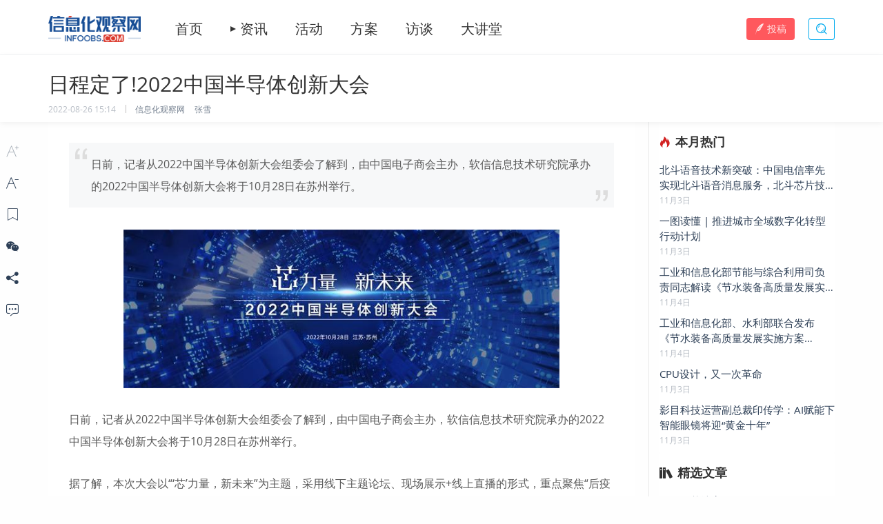

--- FILE ---
content_type: text/html; charset=UTF-8
request_url: https://www.infoobs.com/article/20220826/55031.html
body_size: 12268
content:

<!DOCTYPE html>
<!--[if lt IE 7 ]><html id="htmlIE6" lang="zh-CN"> <![endif]-->
<!--[if IE 7 ]>	<html id="htmlIE7" lang="zh-CN"> <![endif]-->
<!--[if IE 8 ]>	<html id="htmlIE8" lang="zh-CN"> <![endif]-->
<!--[if IE 9 ]>	<html id="htmlIE9" lang="zh-CN"> <![endif]-->
<!--[if !(IE)]><!--><html id="htmlNotIE" lang="zh-CN"> <!--<![endif]-->
<head>
    <meta charset="UTF-8">
    <meta http-equiv="X-UA-Compatible" content="IE=edge,chrome=1">
    <meta name="renderer" content="webkit">
    <meta name="application-name" content="infoobs">
    <meta name="google" content="nositelinkssearchbox">
    <meta name="google" content="notranslate">
    <meta name="generator" content="laravel">
    <meta name="skype_toolbar" content="skype_toolbar_parser_compatible">
    <meta name="csrf-token" content="lmMVIzEmJukpgQcMIO89ULkffLavaFdWsOCSk0Lp">
    <meta name="author" content="gebaiwan@qq.com">
    <meta name="format-detection" content="telephone=no"/>
    <base href="/template/2203/">
    <link rel="icon" href="/favicon.ico">
    <title>日程定了!2022中国半导体创新大会 | 信息化观察网 - 引领行业变革</title>
<meta name="description" content="日前，记者从2022中国半导体创新大会组委会了解到，由中国电子商会主办，软信信息技术研究院承办的2022中国半导体创新大会将于10月28日在苏州举行。">
<meta name="keywords" content="存储, 半导体">
<meta property="article:published_time" content="2022-08-26T15:14:23+08:00">
<link rel="canonical" href="https://www.infoobs.com/article/20220826/55031.html"/>
<meta property="og:title" content="信息化观察网 - 引领行业变革" />
<meta property="og:description" content="信息化观察网，前身为部委观察内训，是以客观、独到、深度、权威的高品质调查和分析为理念，为政府决策提供最有价值的帮助为核心的服务平台。信息化观察网拥有百万活跃数据库，并通过行政级别、职务、行业、地区等30余项划分，内容覆盖人工智能、VR、大数据、智慧城市等热门领域，秉承引领行业变革的理念，发挥资源优势，不断加强在业界的领先地位。" />
<meta property="og:url" content="https://www.infoobs.com/article/20220826/55031.html" />
<meta property="og:site_name" content="信息化观察网" />


<script type="application/ld+json">{"@context":"https:\/\/schema.org","@type":"WebPage","name":"\u4fe1\u606f\u5316\u89c2\u5bdf\u7f51 - \u5f15\u9886\u884c\u4e1a\u53d8\u9769","description":"\u4fe1\u606f\u5316\u89c2\u5bdf\u7f51\uff0c\u524d\u8eab\u4e3a\u90e8\u59d4\u89c2\u5bdf\u5185\u8bad\uff0c\u662f\u4ee5\u5ba2\u89c2\u3001\u72ec\u5230\u3001\u6df1\u5ea6\u3001\u6743\u5a01\u7684\u9ad8\u54c1\u8d28\u8c03\u67e5\u548c\u5206\u6790\u4e3a\u7406\u5ff5\uff0c\u4e3a\u653f\u5e9c\u51b3\u7b56\u63d0\u4f9b\u6700\u6709\u4ef7\u503c\u7684\u5e2e\u52a9\u4e3a\u6838\u5fc3\u7684\u670d\u52a1\u5e73\u53f0\u3002\u4fe1\u606f\u5316\u89c2\u5bdf\u7f51\u62e5\u6709\u767e\u4e07\u6d3b\u8dc3\u6570\u636e\u5e93\uff0c\u5e76\u901a\u8fc7\u884c\u653f\u7ea7\u522b\u3001\u804c\u52a1\u3001\u884c\u4e1a\u3001\u5730\u533a\u7b4930\u4f59\u9879\u5212\u5206\uff0c\u5185\u5bb9\u8986\u76d6\u4eba\u5de5\u667a\u80fd\u3001VR\u3001\u5927\u6570\u636e\u3001\u667a\u6167\u57ce\u5e02\u7b49\u70ed\u95e8\u9886\u57df\uff0c\u79c9\u627f\u5f15\u9886\u884c\u4e1a\u53d8\u9769\u7684\u7406\u5ff5\uff0c\u53d1\u6325\u8d44\u6e90\u4f18\u52bf\uff0c\u4e0d\u65ad\u52a0\u5f3a\u5728\u4e1a\u754c\u7684\u9886\u5148\u5730\u4f4d\u3002","url":"https:\/\/www.infoobs.com\/article\/20220826\/55031.html"}</script>
    <link rel="stylesheet" href="https://static.gebaiwan.com/css/base.css">
    <link rel="stylesheet" href="base.css">
    <link rel="stylesheet" href="//at.alicdn.com/t/font_1521204_3zrpoj6ce8p.css">
    <link rel="stylesheet" href="https://static.gebaiwan.com/bower_components/swiper/dist/css/swiper.min.css">
    <link rel="stylesheet" href="https://static.gebaiwan.com/node_modules/tippy.js/dist/tippy.css">
    <link rel="stylesheet" href="https://static.gebaiwan.com/bower_components/izimodal/css/iziModal.min.css">
    <link rel="stylesheet" href="https://static.gebaiwan.com/bower_components/izitoast/dist/css/iziToast.min.css">
    <link rel="stylesheet" href="https://static.gebaiwan.com/css/plugins-reboot.css">
        <link rel="stylesheet" href="plugin-reboot.css">
        <link rel="stylesheet" href="frontend/style/header.css">
    <link rel="stylesheet" href="frontend/style/footer.css">
    <link rel="stylesheet" href="frontend/style/article.css">
    <link rel="stylesheet" href="frontend/style/article-content.css">
</head>
<body class="thin article-show">

 <main id="page_main">
     
    <header id="header">
    <div class="ld-box">
        <div class="header-inner">
            <div class="logo">
                <h1 class="sr-only">信息化观察网</h1>
                <a href="/">
                    <img src="frontend/images/logo.png?v=22.05.20" alt="信息化观察网">
                </a>
            </div>
            <div class="menus-wrap">
                <nav class="menu-box">
                    <a href="/" class="item">首页</a>
                    <a href="javascript:;" class="item menu-handles">资讯</a>
                    <a href="https://www.infoobs.com/activities" class="item" target="_blank">活动</a>
                    <a href="https://www.infoobs.com/case" class="item" target="_blank">方案</a>
                    <a href="/category/97" class="item" target="_blank">访谈</a>
                    <a href="https://www.infoobs.com/auditoriums" class="item" target="_blank">大讲堂</a>
                </nav>
                <ul class="menu-tags">
                    <li><a href="/keyword/30" target="_blank">人工智能</a></li>
                    <li><a href="/keyword/63" target="_blank">5G</a></li>
                    <li><a href="/keyword/32" target="_blank">云计算</a></li>
                    <li><a href="/keyword/29" target="_blank">大数据</a></li>
                    <li><a href="/keyword/34" target="_blank">信息安全</a></li>
                    <li><a href="/keyword/37" target="_blank">物联网</a></li>
                    <li><a href="/keyword/64" target="_blank">区块链</a></li>
                    <li><a href="/keyword/65" target="_blank">密码</a></li>
                    <li><a href="/keyword/66" target="_blank">数字孪生</a></li>
                </ul>
            </div>
            <div class="menu-plus">
                <a href="https://www.infoobs.com/sign-in?referer=https://www.infoobs.com/user/post/create" class="login-btn btn btn-mid btn-danger"><i class="iconfont icon-quill-fill mr-1" aria-hidden="true"></i>投稿</a>
                <a href="https://www.infoobs.com/search" class="search-btn btn btn-mid btn-outline-secondary" data-tippy-content="搜索资讯" data-tippy-placement="right" target="_blank"><i class="iconfont icon-search-line" aria-hidden="true"></i><span class="sr-only">搜索资讯</span></a>
            </div>
        </div>
    </div>
</header>

    <section class="se-header" id="se_header">

        <div class="min-menu-box">
    <div class="ld-box">
        <nav class="min-menus">
            <a href="/" class="item">首页</a>
            <a href="/category" class="item">资讯</a>
            <a href="/activity/index.html" class="item">活动</a>
            <a href="javascript:;" class="item">方案</a>
            <a href="/category/97" class="item">访谈</a>
        </nav>
    </div>
</div>

        <div class="sh-box">
            <div class="ld-box">
                <div class="inner">
                    <h2 class="title">日程定了!2022中国半导体创新大会</h2>
                                        <div class="plus">
                        <time datetime="2022-08-26 15:14:23">2022-08-26 15:14</time>
                                                    <div class="resources">
                                                                    <div class="source-site">
                                                                                    信息化观察网
                                                                            </div>
                                                                                                    <div class="source-author">张雪</div>
                                                            </div>
                                            </div>
                </div>
            </div>
        </div>
    </section>

    <section class="se-main">
        <div class="art-main">
            <div class="ld-box">
                <div class="inner">
                    <div class="art-main-lft">
                        <div class="art-cont fontsize-16px" id="art_cont">
                                                            <summary class="art-summary">
                                    日前，记者从2022中国半导体创新大会组委会了解到，由中国电子商会主办，软信信息技术研究院承办的2022中国半导体创新大会将于10月28日在苏州举行。
                                </summary>
                                                        <article class="public-article-show">
                                <p class="text-center"><img class="lazy-img" alt="banner.jpg" src="/img/loading.gif" data-src="/uploads/220826/1661498071.jpg" /></p><p>日前，记者从2022中国半导体创新大会组委会了解到，由中国电子商会主办，软信信息技术研究院承办的2022中国半导体创新大会将于10月28日在苏州举行。</p><p>据了解，本次大会以&ldquo;&lsquo;芯&rsquo;力量，新未来&rdquo;为主题，采用线下主题论坛、现场展示+线上直播的形式，重点聚焦&ldquo;后疫情时代&rdquo;下如何加快推进我国芯片产业上下游产业链的协作发展，以及推动半导体技术与应用的创新，扩大半导体产品应用的场景和领域。</p><p>此外，本次大会可谓是亮点纷呈，大会不仅会广邀半导体产业领域的专家学者、行业协会、研究机构，以及半导体产业链上下游的龙头企业、新兴力量，还将邀请国内半导体领域有技术、有实力的&ldquo;后起之秀&rdquo;参会研讨。与此同时，大会现场将开辟专门展区，从封闭设计、高端芯片、人工智能、汽车等几个热点领域入手，展示近期半导体技术和产品领域的新应用、新成果、新场景。</p><p>值得一提的是，大会还将结合行业调研与专家评定，评选出半导体领域的优秀企业，以及创新产品和解决方案，并在大会现场进行创新成果发布。</p><p>想了解更多，请关注大会官网。（网址：<a href="http://www.infosws.cn/zhuanti/2022/bandaoti/" target="_blank" rel="noopener">http://www.infosws.cn/zhuanti/2022/bandaoti/</a>）</p>
                            </article>
                            <div class="the-end"><span>THE<i class="iconfont icon-blank fontsize-12px"></i>END</span>
                            </div>
                            <div class="copyright-ps">
                                                                    本文系信息化观察网原创文章，转载请注明出处、作者和本文链接。若违规转载使用，本网站将保留追究的权利。
                                                            </div>
                        </div>
                        
                                                    <div class="comment-post-box" id="comment_scroll_mark">
                                                                    <div class="un-login">评论请先<a href="https://www.infoobs.com/sign-in?referer=https://www.infoobs.com/article/20220826/55031.html">登录</a>~
                                    </div>
                                                            </div>
                            <div class="art-comment-box">
                                <div class="ac-title"><h3>最新评论<small class="ml-2 color-30">（评论仅代表用户观点）</small></h3>
                                    <a href="javascript:;">更多<i class="iconfont icon-angle-right"></i></a></div>
                                <div class="ac-box" id="comments_box">
                                                                            <div class="empty">暂无评论</div>
                                                                    </div>
                            </div>
                                                
                                                    <div class="art-recommend-box">
                                <div class="ar-title"><h3>栏目推荐</h3>
                                    <a href="javascript:;" class="refresh-handle" id="refresh_handle"><i class="iconfont icon-list-refresh-line mr-1"></i>换一批</a>
                                </div>
                                <div id="associate_box" class="ar-box">
                                                                            <div class="item">
                                            <div class="art-header">
                                                <a href="https://www.infoobs.com/article/20231026/62123.html" target="_blank">
                                                    <div class="art-thumb bg-wrap" style="background-image:url('/uploads/231026/1698283696.png')"></div>
                                                </a>
                                            </div>
                                            <div class="art-main">
                                                <div class="art-cont">
                                                    <div class="art-title-box">
                                                        <a href="https://www.infoobs.com/article/20231026/62123.html" target="_blank" title="CPU技术引进三大陷阱">
                                                            <h3 class="art-title">CPU技术引进三大陷阱</h3>
                                                        </a>
                                                    </div>
                                                                                                            <div class="art-tags">
                                                                                                                            <a href="/keyword/36" target="_blank" class="tag-link"><span class="tag-label">存储</span></a>
                                                                                                                            <a href="/keyword/152" target="_blank" class="tag-link"><span class="tag-label">CPU</span></a>
                                                                                                                    </div>
                                                                                                    </div>
                                            </div>
                                        </div>
                                                                            <div class="item">
                                            <div class="art-header">
                                                <a href="https://www.infoobs.com/article/20251010/70152.html" target="_blank">
                                                    <div class="art-thumb bg-wrap" style="background-image:url('/uploads/251010/1760061809.jpg')"></div>
                                                </a>
                                            </div>
                                            <div class="art-main">
                                                <div class="art-cont">
                                                    <div class="art-title-box">
                                                        <a href="https://www.infoobs.com/article/20251010/70152.html" target="_blank" title="UFS 5.0存储标准即将完成!">
                                                            <h3 class="art-title">UFS 5.0存储标准即将完成!</h3>
                                                        </a>
                                                    </div>
                                                                                                            <div class="art-tags">
                                                                                                                            <a href="/keyword/36" target="_blank" class="tag-link"><span class="tag-label">存储</span></a>
                                                                                                                    </div>
                                                                                                    </div>
                                            </div>
                                        </div>
                                                                            <div class="item">
                                            <div class="art-header">
                                                <a href="https://www.infoobs.com/article/20250507/69131.html" target="_blank">
                                                    <div class="art-thumb bg-wrap" style="background-image:url('/uploads/250507/1746608785.jpg')"></div>
                                                </a>
                                            </div>
                                            <div class="art-main">
                                                <div class="art-cont">
                                                    <div class="art-title-box">
                                                        <a href="https://www.infoobs.com/article/20250507/69131.html" target="_blank" title="RISC-V，席卷全球">
                                                            <h3 class="art-title">RISC-V，席卷全球</h3>
                                                        </a>
                                                    </div>
                                                                                                            <div class="art-tags">
                                                                                                                            <a href="/keyword/132" target="_blank" class="tag-link"><span class="tag-label">半导体</span></a>
                                                                                                                            <a href="/keyword/100" target="_blank" class="tag-link"><span class="tag-label">芯片</span></a>
                                                                                                                            <a href="/keyword/158" target="_blank" class="tag-link"><span class="tag-label">计算机</span></a>
                                                                                                                    </div>
                                                                                                    </div>
                                            </div>
                                        </div>
                                                                            <div class="item">
                                            <div class="art-header">
                                                <a href="https://www.infoobs.com/article/20231019/61993.html" target="_blank">
                                                    <div class="art-thumb bg-wrap" style="background-image:url('/uploads/231019/1697701187.png')"></div>
                                                </a>
                                            </div>
                                            <div class="art-main">
                                                <div class="art-cont">
                                                    <div class="art-title-box">
                                                        <a href="https://www.infoobs.com/article/20231019/61993.html" target="_blank" title="用力软低代码开发平台高效打造仓储管理数字生态">
                                                            <h3 class="art-title">用力软低代码开发平台高效打造仓储管理数字生态</h3>
                                                        </a>
                                                    </div>
                                                                                                            <div class="art-tags">
                                                                                                                            <a href="/keyword/36" target="_blank" class="tag-link"><span class="tag-label">存储</span></a>
                                                                                                                            <a href="/keyword/115" target="_blank" class="tag-link"><span class="tag-label">数字化</span></a>
                                                                                                                    </div>
                                                                                                    </div>
                                            </div>
                                        </div>
                                                                    </div>
                            </div>
                        
                    </div>
                    <div class="art-main-rgt">
                                                    <div class="text-lists">
                                <div class="text-list-inner">
                                    <div class="text-list-header">
                                        <h2 class="title">
                                            <i class="iconfont icon-fire-fill mr-2 text-danger" aria-hidden="true"></i>本月热门
                                        </h2>
                                    </div>
                                    <div class="text-list-body">
                                        <ul>
                                                                                            <li class="item">
                                                    <h3 class="title">
                                                        <a href="https://www.infoobs.com/article/20251103/70287.html" title="北斗语音技术新突破：中国电信率先实现北斗语音消息服务，北斗芯片技术迎创新" target="_blank">北斗语音技术新突破：中国电信率先实现北斗语音消息服务，北斗芯片技术迎创新</a>
                                                    </h3>
                                                    <p>
                                                        <time datetime="2025-11-03 09:09:27">11月3日</time>
                                                    </p>
                                                </li>
                                                                                            <li class="item">
                                                    <h3 class="title">
                                                        <a href="https://www.infoobs.com/article/20251103/70286.html" title="一图读懂 | 推进城市全域数字化转型行动计划" target="_blank">一图读懂 | 推进城市全域数字化转型行动计划</a>
                                                    </h3>
                                                    <p>
                                                        <time datetime="2025-11-03 08:51:21">11月3日</time>
                                                    </p>
                                                </li>
                                                                                            <li class="item">
                                                    <h3 class="title">
                                                        <a href="https://www.infoobs.com/article/20251104/70291.html" title="工业和信息化部节能与综合利用司负责同志解读《节水装备高质量发展实施方案（2025—2030年）》" target="_blank">工业和信息化部节能与综合利用司负责同志解读《节水装备高质量发展实施方案（2025—2030年）》</a>
                                                    </h3>
                                                    <p>
                                                        <time datetime="2025-11-04 08:58:51">11月4日</time>
                                                    </p>
                                                </li>
                                                                                            <li class="item">
                                                    <h3 class="title">
                                                        <a href="https://www.infoobs.com/article/20251104/70292.html" title="工业和信息化部、水利部联合发布《节水装备高质量发展实施方案（2025—2030年）》" target="_blank">工业和信息化部、水利部联合发布《节水装备高质量发展实施方案（2025—2030年）》</a>
                                                    </h3>
                                                    <p>
                                                        <time datetime="2025-11-04 09:19:14">11月4日</time>
                                                    </p>
                                                </li>
                                                                                            <li class="item">
                                                    <h3 class="title">
                                                        <a href="https://www.infoobs.com/article/20251103/70288.html" title="CPU设计，又一次革命" target="_blank">CPU设计，又一次革命</a>
                                                    </h3>
                                                    <p>
                                                        <time datetime="2025-11-03 09:28:48">11月3日</time>
                                                    </p>
                                                </li>
                                                                                            <li class="item">
                                                    <h3 class="title">
                                                        <a href="https://www.infoobs.com/article/20251103/70290.html" title="影目科技运营副总裁印传学：AI赋能下智能眼镜将迎“黄金十年”" target="_blank">影目科技运营副总裁印传学：AI赋能下智能眼镜将迎“黄金十年”</a>
                                                    </h3>
                                                    <p>
                                                        <time datetime="2025-11-03 17:26:25">11月3日</time>
                                                    </p>
                                                </li>
                                                                                    </ul>
                                    </div>
                                </div>
                            </div>
                                                <div id="rgt-stuck">
                                                            <div class="text-lists">
                                    <div class="text-list-inner">
                                        <div class="text-list-header">
                                            <h2 class="title">
                                                <i class="iconfont icon-books-fill mr-2" aria-hidden="true"></i>精选文章
                                            </h2>
                                        </div>
                                        <div class="text-list-body">
                                            <ul>
                                                                                                    <li class="item">
                                                        <h3 class="title">
                                                            <a href="https://www.infoobs.com/article/20220218/52544.html" title="零信任落地案例" target="_blank">零信任落地案例</a>
                                                        </h3>
                                                        <p>
                                                            <time datetime="2022-02-18 09:20:42">2月18日</time>
                                                        </p>
                                                    </li>
                                                                                                    <li class="item">
                                                        <h3 class="title">
                                                            <a href="https://www.infoobs.com/article/20231204/62916.html" title="高性能数据库BigInsights在绿巨能回收的应用实践" target="_blank">高性能数据库BigInsights在绿巨能回收的应用实践</a>
                                                        </h3>
                                                        <p>
                                                            <time datetime="2023-12-04 17:01:10">12月4日</time>
                                                        </p>
                                                    </li>
                                                                                                    <li class="item">
                                                        <h3 class="title">
                                                            <a href="https://www.infoobs.com/article/20220825/55003.html" title="重庆软件园总裁孙丕宏受邀出席RCEP数字贸易合作发展论坛并作主题演讲" target="_blank">重庆软件园总裁孙丕宏受邀出席RCEP数字贸易合作发展论坛并作主题演讲</a>
                                                        </h3>
                                                        <p>
                                                            <time datetime="2022-08-25 09:54:58">8月25日</time>
                                                        </p>
                                                    </li>
                                                                                                    <li class="item">
                                                        <h3 class="title">
                                                            <a href="https://www.infoobs.com/article/20221229/56604.html" title="品茗科技荣获“2022年度中国软件技术领军企业奖”" target="_blank">品茗科技荣获“2022年度中国软件技术领军企业奖”</a>
                                                        </h3>
                                                        <p>
                                                            <time datetime="2022-12-29 18:36:02">12月29日</time>
                                                        </p>
                                                    </li>
                                                                                                    <li class="item">
                                                        <h3 class="title">
                                                            <a href="https://www.infoobs.com/article/20230327/57875.html" title="上海博泰等一众优秀企业上榜《2023上海硬核科技企业TOP100榜单》" target="_blank">上海博泰等一众优秀企业上榜《2023上海硬核科技企业TOP100榜单》</a>
                                                        </h3>
                                                        <p>
                                                            <time datetime="2023-03-27 10:58:57">3月27日</time>
                                                        </p>
                                                    </li>
                                                                                                    <li class="item">
                                                        <h3 class="title">
                                                            <a href="https://www.infoobs.com/article/20220817/54916.html" title="中国数据生产力大赛获奖榜单揭晓!" target="_blank">中国数据生产力大赛获奖榜单揭晓!</a>
                                                        </h3>
                                                        <p>
                                                            <time datetime="2022-08-17 11:37:09">8月17日</time>
                                                        </p>
                                                    </li>
                                                                                            </ul>
                                        </div>
                                    </div>
                                </div>
                            
                                                                <div class="text-lists">
                                        <div class="text-list-inner">
                                            <div class="text-list-header">
                                                <h2 class="title">
                                                    <i class="iconfont icon-books-fill mr-2" aria-hidden="true"></i>热点资讯
                                                </h2>
                                            </div>
                                            <div class="text-list-body">
                                                <ul>
                                                                                                            <li class="item">
                                                            <h3 class="title">
                                                                <a href="https://www.infoobs.com/article/20251105/70303.html" title="算力狂飙，绿电何解？一场深度研讨会揭示“算电协同”破局之道" target="_blank">算力狂飙，绿电何解？一场深度研讨会揭示“算电协同”破局之道</a>
                                                            </h3>
                                                            <p>
                                                                <time datetime="2025-11-05 11:47:24">11月5日</time>
                                                            </p>
                                                        </li>
                                                                                                            <li class="item">
                                                            <h3 class="title">
                                                                <a href="https://www.infoobs.com/article/20251030/70275.html" title="AI视频分析技术成为智慧城市核心基础设施" target="_blank">AI视频分析技术成为智慧城市核心基础设施</a>
                                                            </h3>
                                                            <p>
                                                                <time datetime="2025-10-30 10:48:17">10月30日</time>
                                                            </p>
                                                        </li>
                                                                                                            <li class="item">
                                                            <h3 class="title">
                                                                <a href="https://www.infoobs.com/article/20251024/70245.html" title="数字郑州公司携市域社会治理平台亮相上海IDC展会，获评“公民福祉”类智慧城市大奖" target="_blank">数字郑州公司携市域社会治理平台亮相上海IDC展会，获评“公民福祉”类智慧城市大奖</a>
                                                            </h3>
                                                            <p>
                                                                <time datetime="2025-10-24 14:46:17">10月24日</time>
                                                            </p>
                                                        </li>
                                                                                                            <li class="item">
                                                            <h3 class="title">
                                                                <a href="https://www.infoobs.com/article/20251022/70235.html" title="数道智算智能算力调度平台于京蒙两地正式搭建完成" target="_blank">数道智算智能算力调度平台于京蒙两地正式搭建完成</a>
                                                            </h3>
                                                            <p>
                                                                <time datetime="2025-10-22 15:33:44">10月22日</time>
                                                            </p>
                                                        </li>
                                                                                                            <li class="item">
                                                            <h3 class="title">
                                                                <a href="https://www.infoobs.com/article/20251021/70229.html" title="道可云荣膺‘数字政府生态协同创新企业’称号" target="_blank">道可云荣膺‘数字政府生态协同创新企业’称号</a>
                                                            </h3>
                                                            <p>
                                                                <time datetime="2025-10-21 15:42:30">10月21日</time>
                                                            </p>
                                                        </li>
                                                                                                    </ul>
                                            </div>
                                        </div>
                                    </div>
                                
                            <div class="prev-next">
                                                                    <a href="https://www.infoobs.com/article/20220826/55030.html" target="_blank" title="红杉资本车品觉：企业数智化的最佳加速器是能否找到数据网络效应切入点">
                                        <div class="item prev-item">
                                            <div class="icos">
                                                <div class="ico"><i class="iconfont icon-angle-left"></i></div>
                                                <div class="text">上一篇</div>
                                            </div>
                                            <div class="con"><h4>红杉资本车品觉：企业数智化的最佳加速器是能否找到数据网络效应切入点</h4></div>
                                        </div>
                                    </a>
                                                                                                    <a href="https://www.infoobs.com/article/20220826/55032.html" target="_blank" title="工业数据安全能力建设路径与思考">
                                        <div class="item next-item">
                                            <div class="icos">
                                                <div class="ico"><i class="iconfont icon-angle-right"></i></div>
                                                <div class="text">下一篇</div>
                                            </div>
                                            <div class="con"><h4>工业数据安全能力建设路径与思考</h4></div>
                                        </div>
                                    </a>
                                                            </div>
                        </div>
                    </div>
                </div>
            </div>
        </div>

        <nav class="fast-bar" id="sidebar">
            <div class="item">
                <a href="javascript:;" class="fontsize-control-plus xq-disabled" data-tippy-content="增加字号" data-tippy-placement="left"><i class="iconfont icon-fontsize-plus" aria-hidden="true"></i></a>
            </div>
            <div class="item">
                <a href="javascript:;" class="fontsize-control-minus" data-tippy-content="减小字号" data-tippy-placement="left"><i class="iconfont icon-fontsize-minus" aria-hidden="true"></i></a>
            </div>
            <div class="item">
                                    <a href="https://www.infoobs.com/sign-in?referer=https://www.infoobs.com/article/20220826/55031.html" data-tippy-content="收藏" data-tippy-placement="left"><i class="iconfont icon-bookmark-line" aria-hidden="true"></i></a>
                            </div>
            <div class="item">
                <a href="javascript:;" class="share-wechat" data-tippy-content="分享到微信" data-tippy-placement="left"><i class="iconfont icon-wechat-fill" aria-hidden="true"></i></a>
            </div>
            <div class="item">
                <a href="javascript:;" class="share-card xq-disabled" data-tippy-content="卡片分享" data-tippy-placement="left"><i class="iconfont icon-share-fill" aria-hidden="true"></i></a>
            </div>
            <div class="item">
                <a href="javascript:;" class="scroll-handle" data-tippy-content="评论" data-tippy-placement="left"><i class="iconfont icon-comment-line" aria-hidden="true"></i></a>
            </div>
            <div class="item" id="zBack2zTop" style="display:none">
                <a href="javascript:;" class="xq-2-top-handle" data-tippy-content="返回顶部" onclick="xqBackToTop()" data-tippy-placement="left"><i class="iconfont icon-arrow-up" aria-hidden="true"></i></a>
            </div>
        </nav>
    </section>

    <div id="wechat_share_modal" style="display:none">
        <div class="inner">
            <div id="urlToQrCodeModalInner"></div>
            <div class="text text-center fontsize-12px mt-2">
                <p>微信扫码打开后，</p>
                <p>点击手机屏幕右上角分享</p>
            </div>
        </div>
    </div>

    <div id="card_share_modal" style="display:none">
        <div class="inner">
            <div class="img" id="card_share_img"></div>
            <p><a id="card_down_url" href="javascript:;" download="日程定了!2022中国半导体创新大会.png" class="btn btn-outline-light"><i class="iconfont icon-download mr-1"></i>下载图片</a></p>
        </div>
    </div>

    <div id="share_card_placeholder" style="position:absolute;z-index:-100;margin-top:-99999px" aria-hidden="true">
        <div class="inner">
            <div id="card_share_box">
                                    <div class="thumb"><img src="/uploads/220826/1661498122.jpg" alt="日程定了!2022中国半导体创新大会"></div>
                                <div class="title">日程定了!2022中国半导体创新大会</div>
                                <div class="ewm-box">
                    <div class="text">
                        <div><span><i class="iconfont icon-copyright-line fontsize-12px mr-1"></i>2025 信息化观察网</span></div>
                        <p>长按扫描二维码阅读原文</p>
                    </div>
                    <div id="urlToQrCodeModalInner">
                        <?xml version="1.0" encoding="UTF-8"?>
<svg xmlns="http://www.w3.org/2000/svg" version="1.1" width="60" height="60" viewBox="0 0 60 60"><rect x="0" y="0" width="60" height="60" fill="#ffffff"/><g transform="scale(2.069)"><g transform="translate(0,0)"><path fill-rule="evenodd" d="M9 0L9 1L8 1L8 3L9 3L9 4L8 4L8 8L6 8L6 9L8 9L8 8L9 8L9 5L10 5L10 8L11 8L11 9L12 9L12 11L13 11L13 12L11 12L11 11L8 11L8 10L5 10L5 9L4 9L4 8L3 8L3 9L2 9L2 8L0 8L0 10L1 10L1 11L0 11L0 12L2 12L2 13L0 13L0 16L2 16L2 14L3 14L3 13L4 13L4 10L5 10L5 11L7 11L7 12L5 12L5 13L9 13L9 16L6 16L6 17L5 17L5 14L4 14L4 16L3 16L3 17L2 17L2 20L4 20L4 19L5 19L5 18L6 18L6 19L7 19L7 18L6 18L6 17L8 17L8 19L9 19L9 20L10 20L10 19L11 19L11 21L10 21L10 23L11 23L11 24L12 24L12 23L11 23L11 21L12 21L12 19L11 19L11 18L12 18L12 17L13 17L13 16L14 16L14 18L13 18L13 19L14 19L14 20L13 20L13 25L14 25L14 27L13 27L13 26L11 26L11 25L10 25L10 24L9 24L9 25L8 25L8 26L9 26L9 27L8 27L8 29L9 29L9 27L10 27L10 26L11 26L11 28L10 28L10 29L11 29L11 28L12 28L12 27L13 27L13 28L14 28L14 29L16 29L16 28L17 28L17 29L18 29L18 28L20 28L20 29L25 29L25 27L27 27L27 29L28 29L28 27L29 27L29 26L28 26L28 27L27 27L27 25L25 25L25 24L27 24L27 23L28 23L28 25L29 25L29 23L28 23L28 22L29 22L29 21L27 21L27 20L29 20L29 17L28 17L28 15L29 15L29 14L25 14L25 16L26 16L26 15L27 15L27 17L28 17L28 18L27 18L27 20L26 20L26 22L27 22L27 23L25 23L25 20L22 20L22 19L24 19L24 16L23 16L23 15L22 15L22 13L23 13L23 14L24 14L24 13L23 13L23 12L25 12L25 13L26 13L26 12L27 12L27 13L29 13L29 12L28 12L28 10L29 10L29 9L28 9L28 8L26 8L26 9L25 9L25 8L22 8L22 9L20 9L20 10L18 10L18 9L17 9L17 10L18 10L18 12L17 12L17 13L16 13L16 15L17 15L17 16L16 16L16 17L18 17L18 18L19 18L19 17L20 17L20 16L19 16L19 17L18 17L18 15L19 15L19 14L20 14L20 15L21 15L21 18L20 18L20 19L19 19L19 20L20 20L20 21L19 21L19 22L18 22L18 24L17 24L17 22L16 22L16 23L15 23L15 24L14 24L14 22L15 22L15 21L17 21L17 20L18 20L18 19L17 19L17 20L15 20L15 19L14 19L14 18L15 18L15 16L14 16L14 15L15 15L15 12L16 12L16 11L15 11L15 9L14 9L14 8L13 8L13 6L14 6L14 7L15 7L15 6L16 6L16 8L20 8L20 7L21 7L21 6L20 6L20 5L19 5L19 4L17 4L17 3L18 3L18 2L19 2L19 3L21 3L21 1L20 1L20 0L15 0L15 5L13 5L13 6L12 6L12 7L11 7L11 5L12 5L12 4L11 4L11 5L10 5L10 3L12 3L12 2L13 2L13 1L12 1L12 0ZM10 1L10 2L9 2L9 3L10 3L10 2L11 2L11 1ZM19 1L19 2L20 2L20 1ZM16 4L16 6L17 6L17 7L18 7L18 6L17 6L17 4ZM19 6L19 7L20 7L20 6ZM12 8L12 9L13 9L13 8ZM1 9L1 10L2 10L2 9ZM9 9L9 10L10 10L10 9ZM23 9L23 11L22 11L22 10L21 10L21 11L19 11L19 12L18 12L18 13L19 13L19 12L23 12L23 11L25 11L25 12L26 12L26 11L25 11L25 9ZM26 9L26 10L28 10L28 9ZM13 10L13 11L14 11L14 10ZM9 12L9 13L10 13L10 14L12 14L12 13L10 13L10 12ZM13 13L13 14L14 14L14 13ZM20 13L20 14L21 14L21 13ZM6 14L6 15L8 15L8 14ZM17 14L17 15L18 15L18 14ZM11 15L11 16L12 16L12 15ZM9 16L9 19L10 19L10 18L11 18L11 17L10 17L10 16ZM22 16L22 17L23 17L23 16ZM25 17L25 18L26 18L26 17ZM0 18L0 19L1 19L1 18ZM20 19L20 20L21 20L21 19ZM0 20L0 21L1 21L1 20ZM6 20L6 21L8 21L8 23L9 23L9 21L8 21L8 20ZM14 20L14 21L15 21L15 20ZM21 21L21 24L24 24L24 21ZM19 22L19 24L18 24L18 26L17 26L17 25L16 25L16 24L15 24L15 27L16 27L16 26L17 26L17 27L18 27L18 26L19 26L19 25L20 25L20 22ZM22 22L22 23L23 23L23 22ZM9 25L9 26L10 26L10 25ZM21 25L21 28L22 28L22 27L23 27L23 28L24 28L24 25L23 25L23 26L22 26L22 25ZM0 0L0 7L7 7L7 0ZM1 1L1 6L6 6L6 1ZM2 2L2 5L5 5L5 2ZM22 0L22 7L29 7L29 0ZM23 1L23 6L28 6L28 1ZM24 2L24 5L27 5L27 2ZM0 22L0 29L7 29L7 22ZM1 23L1 28L6 28L6 23ZM2 24L2 27L5 27L5 24Z" fill="#000000"/></g></g></svg>

                    </div>
                </div>
            </div>
        </div>
    </div>

    <footer id="footer">
    <div class="ld-box">
        <div class="friend-links">
            <div class="item"><a class="item-href" href="http://www.cac.gov.cn/" target="_blank" rel="noopener nofollow">中央网信办</a></div>
            <div class="item"><a class="item-href" href="https://www.ndrc.gov.cn/" target="_blank" rel="noopener nofollow">国务院发展和改革委员会</a></div>
            <div class="item"><a class="item-href" href="http://www.most.gov.cn/" target="_blank" rel="noopener nofollow">科学技术部</a></div>
            <div class="item"><a class="item-href" href="http://www.miit.gov.cn/" target="_blank" rel="noopener nofollow">工业和信息化部</a></div>
            <div class="item"><a class="item-href" href="https://www.mps.gov.cn/" target="_blank" rel="noopener nofollow">公安部</a></div>
            <div class="item"><a class="item-href" href="http://www.nrta.gov.cn/" target="_blank" rel="noopener nofollow">国家广播电视总局</a></div>
            <div class="item"><a class="item-href" href="http://www.cas.ac.cn/" target="_blank" rel="noopener nofollow">中国科学院</a></div>
            <div class="item"><a class="item-href" href="http://www.cae.cn/" target="_blank" rel="noopener nofollow">中国工程院</a></div>
            <div class="item"><a class="item-href" href="https://www.drc.gov.cn/default.aspx" target="_blank" rel="noopener nofollow">国务院发展研究中心</a></div>
            <div class="item"><a class="item-href" href="http://www.oscca.gov.cn/" target="_blank" rel="noopener nofollow">国家密码管理局</a></div>
            <div class="item"><a class="item-href" href="http://www.acsi.gov.cn/" target="_blank" rel="noopener nofollow">国家信息化专家咨询委员会</a></div>
            <div class="item"><a class="item-href" href="http://www.sic.gov.cn/" target="_blank" rel="noopener nofollow">国家信息中心</a></div>
            <div class="item"><a class="item-href" href="https://www.ccidgroup.com/" target="_blank" rel="noopener nofollow">中国电子信息产业发展研究院</a></div>
            <div class="item"><a class="item-href" href="http://www.cast.org.cn/" target="_blank" rel="noopener nofollow">中国科学技术协会</a></div>
            <div class="item"><a class="item-href" href="http://www.ciia.org.cn/" target="_blank" rel="noopener nofollow">中国信息协会</a></div>
            <div class="item"><a class="item-href" href="https://www.isc.org.cn/" target="_blank" rel="noopener nofollow">中国互联网协会</a></div>
            <div class="item"><a class="item-href" href="http://www.ciiabd.org.cn/" target="_blank" rel="noopener">中国信息协会大数据分会</a></div>
            <div class="item"><a class="item-href" href="https://web.csia.net.cn/" target="_blank" rel="noopener">中国半导体行业协会</a></div>
            <div class="item"><a class="item-href" href="http://www.people.com.cn/" target="_blank" rel="noopener nofollow">人民网</a></div>
            <div class="item"><a class="item-href" href="http://www.xinhuanet.com/" target="_blank" rel="noopener nofollow">新华网</a></div>
            <div class="item"><a class="item-href" href="http://www.gmw.cn/" target="_blank" rel="noopener nofollow">光明网</a></div>
            <div class="item"><a class="item-href" href="http://ccidnet.com/" target="_blank" rel="noopener">赛迪网</a></div>
            <div class="item"><a class="item-href" href="http://www.cena.com.cn/" target="_blank" rel="noopener nofollow">中国电子信息产业网</a></div>
            <div class="item"><a class="item-href" href="https://www.sina.com.cn/" target="_blank" rel="noopener nofollow">新浪</a></div>
            <div class="item"><a class="item-href" href="https://www.sohu.com/" target="_blank" rel="noopener nofollow">搜狐</a></div>
            <div class="item"><a class="item-href" href="https://www.163.com/" target="_blank" rel="noopener nofollow">网易</a></div>
            <div class="item"><a class="item-href" href="https://www.ifeng.com/" target="_blank" rel="noopener nofollow">凤凰网</a></div>
            <div class="item sr-only"><a class="item-href" href="http://www.infosws.cn/" target="_blank">信息化和软件服务网</a></div>
        </div>
        <div class="abouts">
            <div class="item"><a href="/article/20200202/750.html">关于我们</a></div>
            <div class="item"><a href="/article/20200202/752.html">合作服务</a></div>
            <div class="item"><a href="/article/20200202/753.html">版权声明</a></div>
            <div class="item"><a href="/article/20200202/754.html">诚聘英才</a></div>
            <div class="item"><a href="https://www.infoobs.com/friends">合作伙伴</a></div>
            <div class="item"><a href="/article/20200202/755.html">联系我们</a></div>
        </div>
        <div class="contacts">
            <div class="item">商务合作：<a href="mailto:wanghao@infoobs.com">wanghao<i class="iconfont icon-at-line fontsize-12px" title="@"></i>infoobs.com</a></div>
            <div class="item">媒体合作：<a href="mailto:zuoyou@infoobs.com">zuoyou<i class="iconfont icon-at-line fontsize-12px" title="@"></i>infoobs.com</a></div>
        </div>
        <div class="plus">
            <div class="item">
                <a href="http://www.creditchina.gov.cn/" target="_blank" title="信用中国">
                    <img src="/img/2.jpg" alt="信用中国"></a>
            </div>
            
        </div>
        <div class="copyrights">
            <div class="items">
                <div class="item">Copyright <i class="iconfont icon-copyright-line fontsize-14px"></i> 2007-2025</div>
                <div class="item"><a href="https://www.infoobs.com"><span class="sr-only">信息化观察网</span>infoobs.com</a> All rights reserved.</div>
            </div>
            <div class="items beian">
                <div class="item"><a href="https://beian.miit.gov.cn" target="_blank">京ICP备2021006626号</a></div>
                <div class="item"><img src="/img/beian.png" alt="京公网安备"><a href="http://www.beian.gov.cn/portal/registerSystemInfo?recordcode=11010802023927" target="_blank" rel="noopener">京公网安备 11010802023927号</a></div>
            </div>
        </div>

    </div>
</footer>

<aside id="widgets">
    <div class="inner">
        <a class="item go-head" href="javascript:;" onclick="xqBackToTop()"></a>
        <a class="item wechat" href="javascript:;"></a>
    </div>
    <div class="wechat-img-box">
        <div class="wechat-inner">
            <img src="frontend/images/wechat.png" alt="官方微信">
            <p>官方微信</p>
        </div>
    </div>
</aside>
 </main>

<!--[if lt IE 9]>
<script src="https://static.gebaiwan.com/plugins/ltie9/html5shiv.min.js"></script>
<script src="https://static.gebaiwan.com/plugins/ltie9/respond.min.js"></script>
<![endif]-->
<script src="base.js"></script>
<script src="https://static.gebaiwan.com/js/base-function.js"></script>
<script src="https://static.gebaiwan.com/bower_components/axios/dist/axios.min.js"></script>
<script src="https://static.gebaiwan.com/bower_components/jquery/dist/jquery.min.js"></script>
<script src="https://static.gebaiwan.com/plugins/nprogress/nprogress.js"></script>
<script src="https://static.gebaiwan.com/node_modules/popper.js/dist/umd/popper.min.js"></script>
<script src="https://static.gebaiwan.com/plugins/bootstrap-4.3.1-dist/js/bootstrap.min.js"></script>
<script src="https://static.gebaiwan.com/plugins/scroll-magic/js.min.js"></script>
<script src="https://static.gebaiwan.com/plugins/scroll-magic/plugins/debug.addIndicators.min.js"></script>
<script src="https://static.gebaiwan.com/node_modules/holderjs/holder.min.js"></script>
<script src="https://static.gebaiwan.com/node_modules/sticky-kit/dist/sticky-kit.min.js"></script>
<script src="https://static.gebaiwan.com/bower_components/swiper/dist/js/swiper.min.js"></script>
<script src="https://static.gebaiwan.com/plugins/swiper-animate/js.min.js"></script>
<script src="https://static.gebaiwan.com/node_modules/jquery.marquee/jquery.marquee.min.js"></script>
<script src="https://static.gebaiwan.com/node_modules/jquery-easy-loading/dist/jquery.loading.min.js"></script>
<script src="https://static.gebaiwan.com/bower_components/izitoast/dist/js/iziToast.min.js"></script>
<script src="https://static.gebaiwan.com/bower_components/izimodal/js/iziModal.min.js"></script>
<script src="https://static.gebaiwan.com/node_modules/@popperjs/core/dist/umd/popper.min.js"></script>
<script src="https://static.gebaiwan.com/node_modules/tippy.js/dist/tippy.umd.min.js"></script>
<script src="https://static.gebaiwan.com/node_modules/vanilla-lazyload/dist/lazyload.iife.min.js"></script>
    <script src="https://static.gebaiwan.com/plugins/qrcodejs-master/qrcode.min.js"></script>
    <script src="https://static.gebaiwan.com/bower_components/jquery.scrollTo/jquery.scrollTo.min.js"></script>
    <script src="https://static.gebaiwan.com/node_modules/art-template/lib/template-web.js"></script>
    <script src="https://static.gebaiwan.com/node_modules/zooming/build/zooming.min.js"></script>
    <script src="https://res2.wx.qq.com/open/js/jweixin-1.6.0.js" type="text/javascript" charset="utf-8"></script>
    <script src="https://static.gebaiwan.com/node_modules/html2canvas/dist/html2canvas.min.js"></script>
<script src="/template/2203/plugin_reset.js"></script>
    
        <script type="text/html" id="associateTpl">
            {{each data item index}}
            <div class="item">
                <div class="art-header">
                    <a href="{{item.href}}" target="_blank">
                        <div class="art-thumb bg-wrap" style="background-image:url('/uploads/{{item.thumb}}')"></div>
                    </a>
                </div>
                <div class="art-main">
                    <div class="art-cont">
                        <div class="art-title-box">
                            <a href="{{item.href}}" target="_blank" title="{{item.title}}">
                                <h3 class="art-title">{{item.title}}</h3>
                            </a>
                        </div>
                        {{if item.keywords}}
                        <div class="art-tags">
                            {{each item.keywords value key}}
                            <a href="/keyword/{{ value.id }}" target="_blank" class="tag-link"><span class="tag-label">{{ value.name }}</span></a>
                            {{/each}}
                        </div>
                        {{/if}}
                    </div>
                </div>
            </div>
            {{/each}}
        </script>
        <script type="text/html" id="commentTpl">
            <div class="item">
                <div class="item-inner">
                    <div class="avatar"><img src="{{member.info.avatar}}" alt="{{member.nickname}}"></div>
                    <div class="cons">
                        <div class="author">{{member.nickname}}</div>
                        <div class="con">{{content}}</div>
                        <div class="time">
                            <time datetime="">{{created_at_humans}}</time>
                        </div>
                    </div>
                </div>
            </div>
        </script>
    
    <script>
		let get_associate_articles_url = 'https://www.infoobs.com/article/55031/associate';
		let comment_store_url = 'https://www.infoobs.com/user/post/55031/comment';
		let article_collect_url = 'https://www.infoobs.com/user/post/55031/collection';
		let current_url = 'https://www.infoobs.com/article/20220826/55031.html'
        /*
		wx.config();
		wx.ready(function () {
			wx.updateAppMessageShareData({
				title: '日程定了!2022中国半导体创新大会', // 分享标题
				desc: '日前，记者从2022中国半导体创新大会组委会了解到，由中国电子商会主办，软信信息技术研究院承办的2022中国半导体创新大会将于10月28日在苏州举行。', // 分享描述
				link: 'https://www.infoobs.com/article/20220826/55031.html', // 分享链接，该链接域名或路径必须与当前页面对应的公众号JS安全域名一致
				imgUrl: 'https://www.infoobs.com/uploads/220826/1661498122.jpg', // 分享图标
				success: function () {
				}
			})
			wx.updateTimelineShareData({
				title: '日程定了!2022中国半导体创新大会', // 分享标题
				link: 'https://www.infoobs.com/article/20220826/55031.html', // 分享链接，该链接域名或路径必须与当前页面对应的公众号JS安全域名一致
				imgUrl: 'https://www.infoobs.com/uploads/220826/1661498122.jpg', // 分享图标
				success: function () {
					// 设置成功
				}
			})
			wx.error(function (res) {
				console.log(res)
			});
		});
        */
    </script>
    <script src='frontend/style/article-show.js'></script>
<script>
    $(function (){
        let $widgets_aside = $('aside#widgets');
        if ($widgets_aside.length){
        	$widgets_aside.on('mouseover mouseleave', '.item.wechat', function (e){
                if (e.type === 'mouseover'){
                	$widgets_aside.addClass('open-wechat')
                }else
	                $widgets_aside.removeClass('open-wechat');
            })
        }
    });
	//百度统计
	var _hmt = _hmt || [];
	(function() {
		//百度主动推送
		var bp = document.createElement('script');
		var curProtocol = window.location.protocol.split(':')[0];
		if (curProtocol === 'https'){
			bp.src = 'https://zz.bdstatic.com/linksubmit/push.js';
		}else{
			bp.src = 'http://push.zhanzhang.baidu.com/push.js';
		}
		var bp_s = document.getElementsByTagName("script")[0];
		bp_s.parentNode.insertBefore(bp, bp_s);
		/* 360的document.write在chrome失效，21-05-24 10:37取消
        //360主动推送
        var qh = document.createElement('script');
        if (curProtocol === 'https'){
            qh.src = 'https://jspassport.ssl.qhimg.com/11.0.1.js?a27ce92c920998b4d80a4c193c1048f5';
        }else{
            qh.src = 'http://js.passport.qihucdn.com/11.0.1.js?a27ce92c920998b4d80a4c193c1048f5';
        }
        var qh_s = document.getElementsByTagName("script")[0];
        qh_s.parentNode.insertBefore(qh, qh_s);*/
		//百度统计
		var hm = document.createElement("script");
		hm.src = "https://hm.baidu.com/hm.js?87af4817db2f55a9000a4cca28b067cd";
		var hm_s = document.getElementsByTagName("script")[0];
		hm_s.parentNode.insertBefore(hm, hm_s);
	})();
	window.requestAnimFrame = (function(){
		return  window.requestAnimationFrame       ||
			window.webkitRequestAnimationFrame ||
			window.mozRequestAnimationFrame    ||
			window.oRequestAnimationFrame      ||
			window.msRequestAnimationFrame     ||
			function( callback ){
				window.setTimeout(callback, 1000 / 60);
			};
	})();
	requestAnimationFrame(function(){
		var firstPaintTime = Date.now() - performance.timing.navigationStart;
		console.log('firstPaintTime:'+firstPaintTime);
	});
</script>
</body>
</html>


--- FILE ---
content_type: text/css
request_url: https://www.infoobs.com/template/2203/base.css
body_size: 797
content:
@charset "UTF-8";
/**,body{font-family:-apple-system,'PingFangSC-Medium', 'Microsoft YaHei', 'SimSun', sans-serif;}*/
body{background-color:#fefefe}
h1,h2,h3,h4,h5,h6,p{margin-bottom:0}
input:-webkit-autofill{
    background-color: transparent !important;
    background-image: none !important;
    -webkit-box-shadow:none;
    -webkit-text-fill-color:rgba(0,0,0,.65)
}
.mt-20px,.my-20px,.m-20px{margin-top:20px!important;}
.mb-20px,.my-20px,.m-20px{margin-bottom:20px!important;}
.ml-20px,.mx-20px,.m-20px{margin-left:20px!important;}
.mr-20px,.mx-20px,.m-20px{margin-right:20px!important;}
.pt-20px,.py-20px,.p-20px{padding-top:20px!important;}
.pb-20px,.py-20px,.p-20px{padding-bottom:20px!important;}
.pl-20px,.px-20px,.p-20px{padding-left:20px!important;}
.pr-20px,.px-20px,.p-20px{padding-right:20px!important;}
.mt-10px,.my-10px,.m-10px{margin-top:10px!important;}
.mb-10px,.my-10px,.m-10px{margin-bottom:10px!important;}
.ml-10px,.mx-10px,.m-10px{margin-left:10px!important;}
.mr-10px,.mx-10px,.m-10px{margin-right:10px!important;}
.pt-10px,.py-10px,.p-10px{padding-top:10px!important;}
.pb-10px,.py-10px,.p-10px{padding-bottom:10px!important;}
.pl-10px,.px-10px,.p-10px{padding-left:10px!important;}
.pr-10px,.px-10px,.p-10px{padding-right:10px!important;}
.fontsize-12px{font-size:12px!important;}.fontsize-16px{font-size:16px!important;}
a{color:#2D3F56}a:hover{color:#41b6e6}
.btn-danger{color:rgba(255,255,255,.85);background-color:#ff585d;background-image:none;box-shadow:none;}
.ld-box{width:1170px;margin:0 auto;padding-left:15px;padding-right:15px;}
body,header,footer,section{width:100%;min-width:1170px;margin:0 auto;}
.radius-0{border-radius:0!important;}
.tag-label{display:inline-flex;background-color:rgba(0,0,0,.5);color:#fff;border-radius:20px;padding:4px 12px;white-space: nowrap;font-size:12px;font-weight:300;transition:background-color .3s}
.tag-label-danger{background-color:#ff585d}
.tag-label-danger:hover a{color:#fff}
.tag-label-secondary{background-color:#41b6e6}
.bg-wrap{width:100%;height:100%;background-repeat:no-repeat;background-size:cover;background-position:center}
.ellipsis-1,.ellipsis-2,.ellipsis-3,.ellipsis-4{text-overflow:ellipsis;-webkit-box-orient:vertical;display:-webkit-box;overflow:hidden;white-space:pre-wrap}
.ellipsis-1{-webkit-line-clamp:1}.ellipsis-2{-webkit-line-clamp:2}.ellipsis-3{-webkit-line-clamp:3}.ellipsis-4{-webkit-line-clamp:4}
img:not([src]):not([srcset]) {
    visibility: hidden;
}
img.lazy-img {
    opacity: 0;
}
img:not(.initial) {
    transition: opacity 1s;
}
img.initial,
img.loaded,
img.error {
    opacity: 1;
}


--- FILE ---
content_type: text/css
request_url: https://at.alicdn.com/t/font_1521204_3zrpoj6ce8p.css
body_size: 97217
content:
@font-face {
  font-family: "iconfont"; /* Project id 1521204 */
  src: url('//at.alicdn.com/t/font_1521204_3zrpoj6ce8p.eot?t=1648793931783'); /* IE9 */
  src: url('//at.alicdn.com/t/font_1521204_3zrpoj6ce8p.eot?t=1648793931783#iefix') format('embedded-opentype'), /* IE6-IE8 */
       url('[data-uri]') format('woff2'),
       url('//at.alicdn.com/t/font_1521204_3zrpoj6ce8p.woff?t=1648793931783') format('woff'),
       url('//at.alicdn.com/t/font_1521204_3zrpoj6ce8p.ttf?t=1648793931783') format('truetype'),
       url('//at.alicdn.com/t/font_1521204_3zrpoj6ce8p.svg?t=1648793931783#iconfont') format('svg');
}

.iconfont {
  font-family: "iconfont" !important;
  font-size: 16px;
  font-style: normal;
  -webkit-font-smoothing: antialiased;
  -moz-osx-font-smoothing: grayscale;
}

.icon-vidicon-line:before {
  content: "\e89b";
}

.icon-vidicon-fill:before {
  content: "\e7d8";
}

.icon-tips-alert-fill:before {
  content: "\e7d5";
}

.icon-tips-alert-line:before {
  content: "\e7d7";
}

.icon-refresh-clock-line:before {
  content: "\e711";
}

.icon-info-line:before {
  content: "\e81e";
}

.icon-symbol-smh-top:before {
  content: "\e7d2";
}

.icon-symbol-smh-bottom:before {
  content: "\e7d3";
}

.icon-symbol-smh-rgt:before {
  content: "\e60e";
}

.icon-symbol-smh-lft:before {
  content: "\e7d4";
}

.icon-symbol-quote-rgt:before {
  content: "\e7cd";
}

.icon-symbol-quote-lft:before {
  content: "\e7d1";
}

.icon-reward-text-line:before {
  content: "\e7cc";
}

.icon-bookmark-line:before {
  content: "\e8ac";
}

.icon-bookmarks-line:before {
  content: "\e8ad";
}

.icon-bookmark-fill:before {
  content: "\e8b1";
}

.icon-bookmarks-fill:before {
  content: "\e8b3";
}

.icon-id-card-verified-line:before {
  content: "\e7c6";
}

.icon-reward-text-fill:before {
  content: "\e641";
}

.icon-location-line:before {
  content: "\e7c5";
}

.icon-symbol-pound-sign-line:before {
  content: "\e7c4";
}

.icon-louzhu-text-line:before {
  content: "\e7c2";
}

.icon-louzhu-text-fill:before {
  content: "\e7c3";
}

.icon-author-text-line:before {
  content: "\e7c1";
}

.icon-shenping:before {
  content: "\e7bf";
}

.icon-shuangxiexian:before {
  content: "\e7be";
}

.icon-symbol-ellipsis:before {
  content: "\e7bd";
}

.icon-symbol-ellipsis-half:before {
  content: "\e7bc";
}

.icon-topic-fill:before {
  content: "\e7bb";
}

.icon-fist-fill:before {
  content: "\e7ba";
}

.icon-person-girl-fill:before {
  content: "\e7b7";
}

.icon-person-boy-fill:before {
  content: "\e7b8";
}

.icon-ruler-fill:before {
  content: "\e7b6";
}

.icon-admin-fill:before {
  content: "\e7b4";
}

.icon-group-line:before {
  content: "\e8e5";
}

.icon-alert-word-line:before {
  content: "\e9f2";
}

.icon-password-reset-line:before {
  content: "\e76e";
}

.icon-restore-line:before {
  content: "\e87e";
}

.icon-restore-back-line:before {
  content: "\e769";
}

.icon-author-user-pen-line:before {
  content: "\e760";
}

.icon-author-user-pen-fill:before {
  content: "\e73d";
}

.icon-reset-line:before {
  content: "\e7fe";
}

.icon-shopping-bag-line:before {
  content: "\e877";
}

.icon-shopping-bag-fill:before {
  content: "\e87f";
}

.icon-cart-ok-line:before {
  content: "\e733";
}

.icon-cart-full-line:before {
  content: "\e87a";
}

.icon-cart-full-fill:before {
  content: "\e884";
}

.icon-ad-line:before {
  content: "\e725";
}

.icon-ad-remove-line:before {
  content: "\e72c";
}

.icon-text-field-line:before {
  content: "\e70a";
}

.icon-mask-fill:before {
  content: "\e9da";
}

.icon-oops-face-fill:before {
  content: "\e700";
}

.icon-no-line:before {
  content: "\eaee";
}

.icon-bar-code-fill:before {
  content: "\e7d6";
}

.icon-mystery-box-fill:before {
  content: "\e6b2";
}

.icon-gift-box-fill:before {
  content: "\e60d";
}

.icon-gift-box-line:before {
  content: "\e6ae";
}

.icon-grid-fill:before {
  content: "\e6de";
}

.icon-handshake-fill:before {
  content: "\e721";
}

.icon-comments-line:before {
  content: "\e9fd";
}

.icon-domain-line:before {
  content: "\e6a1";
}

.icon-sex-line:before {
  content: "\e69f";
}

.icon-sex-male-line:before {
  content: "\e63c";
}

.icon-sex-female-line:before {
  content: "\e7b3";
}

.icon-loading-point-point:before {
  content: "\e8a1";
}

.icon-contacts:before {
  content: "\e71e";
}

.icon-users-line:before {
  content: "\e69d";
}

.icon-note-book-fill:before {
  content: "\e6e7";
}

.icon-book-fill:before {
  content: "\e69c";
}

.icon-mic-mute-fill:before {
  content: "\e693";
}

.icon-mic-line:before {
  content: "\e694";
}

.icon-mic-fill:before {
  content: "\e606";
}

.icon-drift-bottle-fill:before {
  content: "\e689";
}

.icon-drift-bottle-line:before {
  content: "\e608";
}

.icon-books-fill:before {
  content: "\e68c";
}

.icon-books-line:before {
  content: "\f147";
}

.icon-loudspeaker-mute-fill:before {
  content: "\e687";
}

.icon-podium-fill:before {
  content: "\e620";
}

.icon-anonymity-fill:before {
  content: "\e68a";
}

.icon-life-ring-fill:before {
  content: "\e7b5";
}

.icon-trash-fill:before {
  content: "\eaa9";
}

.icon-commend-line:before {
  content: "\e7d0";
}

.icon-commend-fill:before {
  content: "\e674";
}

.icon-id-card-fill:before {
  content: "\e615";
}

.icon-id-card-line:before {
  content: "\e605";
}

.icon-email-fill:before {
  content: "\e60b";
}

.icon-email-line:before {
  content: "\e602";
}

.icon-email-o-line:before {
  content: "\e603";
}

.icon-mobile-line:before {
  content: "\e7b1";
}

.icon-mobile-fill:before {
  content: "\e7b2";
}

.icon-copyright-line:before {
  content: "\ee69";
}

.icon-copyright-fill:before {
  content: "\e7b0";
}

.icon-loudspeaker-fill:before {
  content: "\e7af";
}

.icon-edit-fill:before {
  content: "\e7a9";
}

.icon-question-line:before {
  content: "\e7ae";
}

.icon-question-fill:before {
  content: "\e7ad";
}

.icon-signet-line:before {
  content: "\e7aa";
}

.icon-signature-line:before {
  content: "\e7ab";
}

.icon-profile-line:before {
  content: "\e799";
}

.icon-log-line:before {
  content: "\e7a6";
}

.icon-file-log-line:before {
  content: "\e7a8";
}

.icon-radio-checked:before {
  content: "\e7a4";
}

.icon-account-add-line:before {
  content: "\e7a5";
}

.icon-plus-with-dashed-line:before {
  content: "\e9fc";
}

.icon-checkbox-checked-fill:before {
  content: "\e7a3";
}

.icon-danger-fill:before {
  content: "\e7a2";
}

.icon-trophy-line:before {
  content: "\e6d4";
}

.icon-trophy-fill:before {
  content: "\e837";
}

.icon-clock-line:before {
  content: "\e7a1";
}

.icon-supplement-line:before {
  content: "\e7a0";
}

.icon-fireworks-line:before {
  content: "\e7e2";
}

.icon-ancient-gate-fill:before {
  content: "\e741";
}

.icon-ancient-gate-line:before {
  content: "\e79d";
}

.icon-hospital-line:before {
  content: "\e79e";
}

.icon-hospital-fill:before {
  content: "\e79f";
}

.icon-caravan-line:before {
  content: "\e7c8";
}

.icon-caravan-fill:before {
  content: "\e7c9";
}

.icon-charging-pile-fill:before {
  content: "\e7ca";
}

.icon-charging-pile-line:before {
  content: "\e7cb";
}

.icon-gas-station-line:before {
  content: "\e7ce";
}

.icon-road-fill:before {
  content: "\e866";
}

.icon-sofa-line:before {
  content: "\e79c";
}

.icon-paste-line:before {
  content: "\e79b";
}

.icon-sync-line:before {
  content: "\e79a";
}

.icon-allot-line:before {
  content: "\e798";
}

.icon-user-plus-line:before {
  content: "\e797";
}

.icon-shield-fill:before {
  content: "\e794";
}

.icon-shield-ok-fill:before {
  content: "\e795";
}

.icon-shield-ok-line:before {
  content: "\e796";
}

.icon-symbol-sum-line:before {
  content: "\eac8";
}

.icon-users-vip-line:before {
  content: "\e792";
}

.icon-user-vip-line:before {
  content: "\e793";
}

.icon-back-line:before {
  content: "\e791";
}

.icon-fingerprint-line:before {
  content: "\e790";
}

.icon-copyright-r-line:before {
  content: "\e78f";
}

.icon-slash-line:before {
  content: "\e78e";
}

.icon-history-line:before {
  content: "\e859";
}

.icon-download:before {
  content: "\e78d";
}

.icon-copy-line:before {
  content: "\e78c";
}

.icon-all-fill:before {
  content: "\e78b";
}

.icon-job-title-line:before {
  content: "\e788";
}

.icon-job-title-fill:before {
  content: "\e789";
}

.icon-user-ok-fill:before {
  content: "\e787";
}

.icon-in-line:before {
  content: "\e786";
}

.icon-clear-line:before {
  content: "\e8f7";
}

.icon-eraser-fill:before {
  content: "\e785";
}

.icon-arrow-right-thin:before {
  content: "\e784";
}

.icon-arrow-left-thin:before {
  content: "\edbe";
}

.icon-user-lock-line:before {
  content: "\e783";
}

.icon-database-lock-line:before {
  content: "\e782";
}

.icon-database-share-line:before {
  content: "\edbd";
}

.icon-details-line:before {
  content: "\e77c";
}

.icon-cat-fill:before {
  content: "\e781";
}

.icon-switch-off-fill:before {
  content: "\e85c";
}

.icon-switch-on-fill:before {
  content: "\e85d";
}

.icon-contacts-line:before {
  content: "\e77e";
}

.icon-user-setting-fill:before {
  content: "\e77f";
}

.icon-talks-fill:before {
  content: "\e77b";
}

.icon-database-line:before {
  content: "\e779";
}

.icon-database-fill:before {
  content: "\e77a";
}

.icon-loop-line:before {
  content: "\e778";
}

.icon-sort-desc:before {
  content: "\ed4e";
}

.icon-sort:before {
  content: "\e776";
}

.icon-sort-asc:before {
  content: "\e777";
}

.icon-new-fix:before {
  content: "\e775";
}

.icon-new-right-corner:before {
  content: "\e773";
}

.icon-new-left-corner:before {
  content: "\e774";
}

.icon-import-line:before {
  content: "\e770";
}

.icon-export-line:before {
  content: "\e771";
}

.icon-sign-in-line:before {
  content: "\e76f";
}

.icon-lecture-fill:before {
  content: "\e76d";
}

.icon-message-reply-line:before {
  content: "\e76b";
}

.icon-receipt-fill:before {
  content: "\e88b";
}

.icon-star-o-fill:before {
  content: "\e76a";
}

.icon-new-text:before {
  content: "\e772";
}

.icon-control-line:before {
  content: "\e767";
}

.icon-details-search-line:before {
  content: "\e768";
}

.icon-project:before {
  content: "\e765";
}

.icon-category-tree-thin-fill:before {
  content: "\e766";
}

.icon-signed-text-line:before {
  content: "\e764";
}

.icon-new-left-bubble-line:before {
  content: "\e763";
}

.icon-drink-fill:before {
  content: "\e75c";
}

.icon-cooking-line:before {
  content: "\e75d";
}

.icon-organization-fill:before {
  content: "\e75e";
}

.icon-dog-fill:before {
  content: "\e761";
}

.icon-case-line:before {
  content: "\e762";
}

.icon-activity-line:before {
  content: "\e75b";
}

.icon-label-fill:before {
  content: "\e7c0";
}

.icon-switch-on-text-line:before {
  content: "\e758";
}

.icon-switch-off-text-line:before {
  content: "\e75a";
}

.icon-drag:before {
  content: "\e76c";
}

.icon-drag-point:before {
  content: "\e757";
}

.icon-loading-point:before {
  content: "\e750";
}

.icon-loading-lines-two:before {
  content: "\e751";
}

.icon-loading-line:before {
  content: "\e752";
}

.icon-loading-points:before {
  content: "\e754";
}

.icon-loading-lines-three:before {
  content: "\e755";
}

.icon-apply-line:before {
  content: "\e74e";
}

.icon-point:before {
  content: "\e74d";
}

.icon-author-fill:before {
  content: "\e748";
}

.icon-play-line:before {
  content: "\e6a0";
}

.icon-play-fill:before {
  content: "\e7b9";
}

.icon-baby-fill:before {
  content: "\e746";
}

.icon-baby-car-fill:before {
  content: "\e747";
}

.icon-youth-fill:before {
  content: "\e744";
}

.icon-tel-fill:before {
  content: "\e743";
}

.icon-who-line:before {
  content: "\e740";
}

.icon-office-desk-line:before {
  content: "\e742";
}

.icon-check-mark-small-2:before {
  content: "\e73f";
}

.icon-check-mark-small-1:before {
  content: "\e73e";
}

.icon-asterisk:before {
  content: "\e73c";
}

.icon-file-doc:before {
  content: "\e73b";
}

.icon-error-face-line:before {
  content: "\e73a";
}

.icon-zoom-out-line:before {
  content: "\e738";
}

.icon-zoom-in-line:before {
  content: "\e739";
}

.icon-multi-checkbox-checked-line:before {
  content: "\e736";
}

.icon-list-plus-line:before {
  content: "\e737";
}

.icon-category-tree-fill:before {
  content: "\e735";
}

.icon-product-fill:before {
  content: "\e9e2";
}

.icon-checked-circle-fill:before {
  content: "\e732";
}

.icon-checked-circle-line:before {
  content: "\e734";
}

.icon-image-add-circle-line:before {
  content: "\e72d";
}

.icon-upload-cloud-fill:before {
  content: "\e72e";
}

.icon-message-alert-o-line:before {
  content: "\e72b";
}

.icon-appeal-fill:before {
  content: "\e72a";
}

.icon-close-corner-fill:before {
  content: "\e729";
}

.icon-close-circle-top-line:before {
  content: "\e727";
}

.icon-peace-dove-line:before {
  content: "\e722";
}

.icon-adult-movie-forbid-fill:before {
  content: "\e724";
}

.icon-pen-circle-fill:before {
  content: "\e723";
}

.icon-shield-alert-line:before {
  content: "\e7cf";
}

.icon-flower-fill:before {
  content: "\e807";
}

.icon-friend-fill:before {
  content: "\e6c3";
}

.icon-wifi:before {
  content: "\e720";
}

.icon-wc-fill:before {
  content: "\e71f";
}

.icon-user-plus-fill:before {
  content: "\e71d";
}

.icon-original-line:before {
  content: "\e71c";
}

.icon-print-fill:before {
  content: "\e71b";
}

.icon-summary-left-fill:before {
  content: "\e71a";
}

.icon-summary-right-fill:before {
  content: "\ed4c";
}

.icon-recycle-line:before {
  content: "\e6d2";
}

.icon-forbid-fill:before {
  content: "\e717";
}

.icon-file-attachment-line:before {
  content: "\e716";
}

.icon-plus-dashed-line:before {
  content: "\e715";
}

.icon-plus-square-fill:before {
  content: "\e67c";
}

.icon-blank:before {
  content: "\e712";
}

.icon-multi-plus-fill:before {
  content: "\e713";
}

.icon-alert-fill:before {
  content: "\ed4b";
}

.icon-info-fill:before {
  content: "\e710";
}

.icon-calculator:before {
  content: "\e70f";
}

.icon-preview-line:before {
  content: "\e70e";
}

.icon-border-dashed:before {
  content: "\e707";
}

.icon-fullscreen-line:before {
  content: "\e714";
}

.icon-code-sample-line:before {
  content: "\e70c";
}

.icon-file-excel-line:before {
  content: "\e78a";
}

.icon-align-right:before {
  content: "\ed4a";
}

.icon-align-center:before {
  content: "\e704";
}

.icon-align-justify:before {
  content: "\e705";
}

.icon-align-left:before {
  content: "\e706";
}

.icon-code:before {
  content: "\e703";
}

.icon-blockquote-left:before {
  content: "\e701";
}

.icon-blockquote-right:before {
  content: "\e702";
}

.icon-list-no-style:before {
  content: "\e6ff";
}

.icon-title:before {
  content: "\e6fe";
}

.icon-h6:before {
  content: "\e9fb";
}

.icon-h3:before {
  content: "\e6fc";
}

.icon-h1:before {
  content: "\e6fd";
}

.icon-h4:before {
  content: "\e74a";
}

.icon-h5:before {
  content: "\e74b";
}

.icon-h2:before {
  content: "\e74c";
}

.icon-nonage-forbid-line:before {
  content: "\e6fb";
}

.icon-parking-lot-fill:before {
  content: "\e6fa";
}

.icon-couple-dance-fill:before {
  content: "\eb28";
}

.icon-category-tree-line:before {
  content: "\e6f8";
}

.icon-map-signs-fill:before {
  content: "\eb5a";
}

.icon-new-fill:before {
  content: "\e6f7";
}

.icon-seo-text:before {
  content: "\e718";
}

.icon-flash:before {
  content: "\e6f6";
}

.icon-erweima-corner-right-line:before {
  content: "\e6f4";
}

.icon-erweima:before {
  content: "\e8ea";
}

.icon-eye-close-line:before {
  content: "\e6ca";
}

.icon-building-fill:before {
  content: "\e604";
}

.icon-symbol-approximate:before {
  content: "\e6f3";
}

.icon-quote-left-line:before {
  content: "\e6f2";
}

.icon-quote-right-line:before {
  content: "\ed49";
}

.icon-checkbox-checked-line:before {
  content: "\e6f0";
}

.icon-border-solid:before {
  content: "\e753";
}

.icon-checkbox-checked-square-fill:before {
  content: "\e6f1";
}

.icon-camera-fill:before {
  content: "\e6eb";
}

.icon-scan-code-line:before {
  content: "\e6ed";
}

.icon-close-button-line:before {
  content: "\e6ee";
}

.icon-chongzhi-line:before {
  content: "\e6ea";
}

.icon-tixian-line:before {
  content: "\ed48";
}

.icon-external-link-line:before {
  content: "\e6e9";
}

.icon-eroticism-forbidden-line:before {
  content: "\e6e6";
}

.icon-travel-note-line:before {
  content: "\e6e4";
}

.icon-not-allow-line:before {
  content: "\e6e5";
}

.icon-images-fill:before {
  content: "\e70b";
}

.icon-image-text-line:before {
  content: "\e6dc";
}

.icon-file-text-line:before {
  content: "\e6e3";
}

.icon-file-music-line:before {
  content: "\e6e2";
}

.icon-file-video-line:before {
  content: "\e6e1";
}

.icon-file-image-line:before {
  content: "\e6df";
}

.icon-image-fill:before {
  content: "\e6ef";
}

.icon-image-crop:before {
  content: "\e6dd";
}

.icon-archery-line:before {
  content: "\e6f5";
}

.icon-move:before {
  content: "\e6db";
}

.icon-ok-circle-line:before {
  content: "\e626";
}

.icon-ok-circle-anomaly-line:before {
  content: "\e6da";
}

.icon-scenic-fill:before {
  content: "\e6d9";
}

.icon-folder-line:before {
  content: "\e6d8";
}

.icon-folder-o-line:before {
  content: "\e926";
}

.icon-folder-fill:before {
  content: "\e6d6";
}

.icon-folder-o-fill:before {
  content: "\e6d7";
}

.icon-grid-line:before {
  content: "\e6d5";
}

.icon-layout-fill:before {
  content: "\e6d3";
}

.icon-time-restore-line:before {
  content: "\e893";
}

.icon-edit-line:before {
  content: "\e6d1";
}

.icon-arrow-left:before {
  content: "\ed45";
}

.icon-arrow-down2-copy:before {
  content: "\ed47";
}

.icon-arrow-right:before {
  content: "\e6d0";
}

.icon-arrow-up:before {
  content: "\ed46";
}

.icon-back-parent:before {
  content: "\e6cf";
}

.icon-dashboard-fill:before {
  content: "\e6ce";
}

.icon-todo-panel-fill:before {
  content: "\e719";
}

.icon-todo-list-line:before {
  content: "\e7a7";
}

.icon-todo-list:before {
  content: "\e6cd";
}

.icon-leaf-fill:before {
  content: "\e6cc";
}

.icon-seedling-line:before {
  content: "\e6cb";
}

.icon-arrow-back:before {
  content: "\e6c8";
}

.icon-dashboard-block-fill:before {
  content: "\eb14";
}

.icon-users-fill:before {
  content: "\e6c6";
}

.icon-plus-small:before {
  content: "\e6c2";
}

.icon-setting-fill:before {
  content: "\e7c7";
}

.icon-settings-fill:before {
  content: "\ed44";
}

.icon-strip-setting:before {
  content: "\e6c0";
}

.icon-lock-fill:before {
  content: "\e6ba";
}

.icon-lock-o-fill:before {
  content: "\e6bb";
}

.icon-forbid-line:before {
  content: "\e6c4";
}

.icon-stamp-fill:before {
  content: "\e6b4";
}

.icon-circle:before {
  content: "\e6b1";
}

.icon-angle-left:before {
  content: "\e6b5";
}

.icon-angle-right:before {
  content: "\e6b7";
}

.icon-angle-up:before {
  content: "\e6b8";
}

.icon-angle-down:before {
  content: "\e6b9";
}

.icon-complain-line:before {
  content: "\e6b0";
}

.icon-minus:before {
  content: "\e6c5";
}

.icon-times-circle-line:before {
  content: "\e6ad";
}

.icon-list:before {
  content: "\e7dc";
}

.icon-debug-fill:before {
  content: "\e6af";
}

.icon-heart-beat-line:before {
  content: "\e6ec";
}

.icon-moneybag-line:before {
  content: "\e6aa";
}

.icon-chongzhi:before {
  content: "\e6a9";
}

.icon-tixian:before {
  content: "\e728";
}

.icon-verified-person-line:before {
  content: "\e6a4";
}

.icon-verified-line:before {
  content: "\e6a5";
}

.icon-verified-company-fill:before {
  content: "\e6a7";
}

.icon-find-more:before {
  content: "\e6a2";
}

.icon-website-fill:before {
  content: "\e749";
}

.icon-clock-fill:before {
  content: "\e69b";
}

.icon-user-fill:before {
  content: "\e699";
}

.icon-right:before {
  content: "\e80a";
}

.icon-document-fix-line:before {
  content: "\e607";
}

.icon-count-down-line:before {
  content: "\e9b0";
}

.icon-doc-line:before {
  content: "\e6bc";
}

.icon-eye-o-fill:before {
  content: "\e697";
}

.icon-talk-line:before {
  content: "\e756";
}

.icon-talks-line:before {
  content: "\e695";
}

.icon-save-line:before {
  content: "\e731";
}

.icon-link-break-diagonal-line:before {
  content: "\e916";
}

.icon-link-diagonal-line:before {
  content: "\e692";
}

.icon-link-line:before {
  content: "\ed4d";
}

.icon-ok:before {
  content: "\e690";
}

.icon-separator:before {
  content: "\e68f";
}

.icon-paper-plane-line:before {
  content: "\e70d";
}

.icon-repair-tools-line:before {
  content: "\e68e";
}

.icon-alert-line:before {
  content: "\e68d";
}

.icon-key-fill:before {
  content: "\e686";
}

.icon-setting-line:before {
  content: "\e685";
}

.icon-gt:before {
  content: "\eca4";
}

.icon-lt:before {
  content: "\e684";
}

.icon-weatherglass:before {
  content: "\e683";
}

.icon-wechat-pay:before {
  content: "\e681";
}

.icon-alipay:before {
  content: "\e682";
}

.icon-ok-circle-fill:before {
  content: "\e680";
}

.icon-corner-right-check-fill:before {
  content: "\e67e";
}

.icon-audio-line:before {
  content: "\e6c1";
}

.icon-bulb-o-fill:before {
  content: "\e67b";
}

.icon-dialog-question-fill:before {
  content: "\e69e";
}

.icon-switch-off-text-fill:before {
  content: "\e708";
}

.icon-switch-on-text-fill:before {
  content: "\e709";
}

.icon-spread-left:before {
  content: "\e67a";
}

.icon-guanfang-fill:before {
  content: "\e679";
}

.icon-text-guan-bordered-line:before {
  content: "\e677";
}

.icon-guanfang:before {
  content: "\e676";
}

.icon-gg-text-line:before {
  content: "\e68b";
}

.icon-claim:before {
  content: "\e673";
}

.icon-curve-up:before {
  content: "\e675";
}

.icon-curve-down:before {
  content: "\e66d";
}

.icon-schoolbag-line:before {
  content: "\eca3";
}

.icon-free-rmb-line:before {
  content: "\e759";
}

.icon-find-user:before {
  content: "\e66b";
}

.icon-necktie-fill:before {
  content: "\e66c";
}

.icon-crosshairs-line:before {
  content: "\e66a";
}

.icon-gold-medal-line:before {
  content: "\e668";
}

.icon-point-small:before {
  content: "\e666";
}

.icon-route-fill:before {
  content: "\e665";
}

.icon-homepage-fill:before {
  content: "\e664";
}

.icon-triangle-down-fill:before {
  content: "\e66e";
}

.icon-triangle-up-fill:before {
  content: "\e663";
}

.icon-to-top-line:before {
  content: "\e672";
}

.icon-alarm-o-fill:before {
  content: "\e6c7";
}

.icon-fontsize-minus:before {
  content: "\e72f";
}

.icon-fontsize-plus:before {
  content: "\e730";
}

.icon-reply:before {
  content: "\e661";
}

.icon-loading:before {
  content: "\e660";
}

.icon-bath-product-line:before {
  content: "\e65c";
}

.icon-shower:before {
  content: "\e65d";
}

.icon-bathtub-line:before {
  content: "\e65e";
}

.icon-smoking:before {
  content: "\e65b";
}

.icon-no-smoking:before {
  content: "\e7ac";
}

.icon-flower-line:before {
  content: "\e780";
}

.icon-arrows-top:before {
  content: "\e659";
}

.icon-arrows-left:before {
  content: "\e65a";
}

.icon-fire-circle-line:before {
  content: "\e655";
}

.icon-new-circle-line:before {
  content: "\e6ac";
}

.icon-text-tuan-circle-line:before {
  content: "\e654";
}

.icon-text-tuan-line:before {
  content: "\e745";
}

.icon-user-group-line:before {
  content: "\e653";
}

.icon-to-and-from:before {
  content: "\e652";
}

.icon-single-way:before {
  content: "\e7f2";
}

.icon-swap-circle-line:before {
  content: "\e64e";
}

.icon-arrow-right-circle-line:before {
  content: "\e688";
}

.icon-user-check-fill:before {
  content: "\e669";
}

.icon-calendar-fill:before {
  content: "\e64b";
}

.icon-location-fill:before {
  content: "\e6a3";
}

.icon-commend-left-corner:before {
  content: "\e64a";
}

.icon-tags-fill:before {
  content: "\e7fb";
}

.icon-rmb:before {
  content: "\e647";
}

.icon-rmb-line:before {
  content: "\e649";
}

.icon-reserve-line:before {
  content: "\e645";
}

.icon-overcast-fill:before {
  content: "\e643";
}

.icon-thunderstorm-fill:before {
  content: "\e9f7";
}

.icon-wind-line:before {
  content: "\e64f";
}

.icon-sunshine-fill:before {
  content: "\eb07";
}

.icon-cloudy-fill:before {
  content: "\e77d";
}

.icon-rain-fill:before {
  content: "\e6a6";
}

.icon-weather-logo:before {
  content: "\e644";
}

.icon-all-line:before {
  content: "\e696";
}

.icon-click-right-line:before {
  content: "\e640";
}

.icon-x-small:before {
  content: "\e63b";
}

.icon-x:before {
  content: "\e639";
}

.icon-trash-line:before {
  content: "\e658";
}

.icon-dollar-fill:before {
  content: "\e637";
}

.icon-new-bottom-bubble-line:before {
  content: "\e636";
}

.icon-rose-fill:before {
  content: "\e7f0";
}

.icon-cutlery-line:before {
  content: "\e642";
}

.icon-air-ticket-line:before {
  content: "\e632";
}

.icon-ticket-line:before {
  content: "\e6b3";
}

.icon-suitcase-fill:before {
  content: "\e65f";
}

.icon-hotel-fill:before {
  content: "\e630";
}

.icon-tent-line:before {
  content: "\e648";
}

.icon-guide-fill:before {
  content: "\e646";
}

.icon-path-line:before {
  content: "\e6be";
}

.icon-guide-board:before {
  content: "\e631";
}

.icon-click-pointer-fill:before {
  content: "\e6bf";
}

.icon-click-left-fill:before {
  content: "\e62f";
}

.icon-refresh-line:before {
  content: "\e62e";
}

.icon-clerk-line:before {
  content: "\e62b";
}

.icon-email-heart-o-line:before {
  content: "\e678";
}

.icon-crosshair-user-fill:before {
  content: "\e651";
}

.icon-display-mouse-line:before {
  content: "\e671";
}

.icon-user-list-line:before {
  content: "\e62d";
}

.icon-resume-line:before {
  content: "\e830";
}

.icon-heart-by-heart-line:before {
  content: "\e64d";
}

.icon-footprint-right-line:before {
  content: "\e75f";
}

.icon-footprint-left-line:before {
  content: "\e667";
}

.icon-footprint-right-fill:before {
  content: "\e656";
}

.icon-spitslot-fill:before {
  content: "\e6c9";
}

.icon-footprint-left-fill:before {
  content: "\e62a";
}

.icon-map-heart-line:before {
  content: "\e629";
}

.icon-spot-line:before {
  content: "\e650";
}

.icon-seedling-fill:before {
  content: "\e628";
}

.icon-sun-fill:before {
  content: "\e806";
}

.icon-old-man-fill:before {
  content: "\e6bd";
}

.icon-woman-fill:before {
  content: "\e6b6";
}

.icon-man-fill:before {
  content: "\e623";
}

.icon-man-woman-fill:before {
  content: "\e835";
}

.icon-fallen-leaves-line:before {
  content: "\e6f9";
}

.icon-male-fill:before {
  content: "\e6e0";
}

.icon-child-fill:before {
  content: "\e627";
}

.icon-snowflake-line:before {
  content: "\e6ab";
}

.icon-arrow-dashed-handle-right:before {
  content: "\e726";
}

.icon-search-line:before {
  content: "\e621";
}

.icon-puzzle-fill:before {
  content: "\e67f";
}

.icon-plus-line:before {
  content: "\e618";
}

.icon-image-plus-line:before {
  content: "\e613";
}

.icon-sold-out-line:before {
  content: "\e616";
}

.icon-putaway-line:before {
  content: "\e617";
}

.icon-upload-cloud-line:before {
  content: "\e63a";
}

.icon-download-fill:before {
  content: "\e969";
}

.icon-sand-glass-down:before {
  content: "\e63d";
}

.icon-alert-triangle-fill:before {
  content: "\e662";
}

.icon-bell-o-fill:before {
  content: "\e612";
}

.icon-user-heart-fill:before {
  content: "\e611";
}

.icon-user-heart-line:before {
  content: "\e610";
}

.icon-users-list-line:before {
  content: "\e61f";
}

.icon-rss:before {
  content: "\e61e";
}

.icon-circle-line:before {
  content: "\e63f";
}

.icon-weibo-fill:before {
  content: "\e638";
}

.icon-qq-fill:before {
  content: "\e635";
}

.icon-wechat-fill:before {
  content: "\e60f";
}

.icon-fire-fill:before {
  content: "\e61c";
}

.icon-flag-fill:before {
  content: "\e691";
}

.icon-points-fill:before {
  content: "\e61a";
}

.icon-at-line:before {
  content: "\e6a8";
}

.icon-check-mark-small:before {
  content: "\e614";
}

.icon-weibo-circle:before {
  content: "\e625";
}

.icon-wechat-circle:before {
  content: "\e619";
}

.icon-qq-circle:before {
  content: "\e60c";
}

.icon-sign-out-line:before {
  content: "\e60a";
}

.icon-bell-line:before {
  content: "\e609";
}

.icon-bell-fill:before {
  content: "\e601";
}

.icon-eye-o-line:before {
  content: "\e698";
}

.icon-diamond-o-line:before {
  content: "\e657";
}

.icon-nongraphical-line:before {
  content: "\e66f";
}

.icon-share-line:before {
  content: "\e64c";
}

.icon-share-fill:before {
  content: "\e62c";
}

.icon-comment-line:before {
  content: "\e69a";
}

.icon-comment-fill:before {
  content: "\e670";
}

.icon-heart-fill:before {
  content: "\e633";
}

.icon-star-fill:before {
  content: "\e63e";
}

.icon-star-line:before {
  content: "\e600";
}

.icon-layout-line:before {
  content: "\e622";
}

.icon-user-line:before {
  content: "\e634";
}

.icon-loudspeaker-line:before {
  content: "\e7ef";
}

.icon-helper-line:before {
  content: "\e624";
}

.icon-map-track-fill:before {
  content: "\e61d";
}

.icon-quill-fill:before {
  content: "\e67d";
}

.icon-list-refresh-line:before {
  content: "\e61b";
}

.icon-wallet-line:before {
  content: "\e896";
}

.icon-heart-line:before {
  content: "\e74f";
}

.icon-strategy-line:before {
  content: "\e6e8";
}



--- FILE ---
content_type: text/css
request_url: https://static.gebaiwan.com/css/plugins-reboot.css
body_size: 10121
content:
@charset "UTF-8";
/* _datatables */
/*table.dataTable, table.dataTable th, table.dataTable td{-webkit-box-sizing: border-box;box-sizing: border-box;}*/
table.dataTable{border-collapse:collapse;-webkit-box-sizing:border-box;box-sizing: border-box;width:calc(100% - 2px)!important;}
.dataTables_filter input[type=search]{display:inline-block;color: #555;background-color: #fff;background-image: none;border: 1px solid #ccc;-webkit-box-shadow: inset 0 1px 1px rgba(0,0,0,.075);box-shadow: inset 0 1px 1px rgba(0,0,0,.075);-webkit-transition: border-color ease-in-out .15s,-webkit-box-shadow ease-in-out .15s;-o-transition: border-color ease-in-out .15s,box-shadow ease-in-out .15s;transition: border-color ease-in-out .15s,box-shadow ease-in-out .15s;padding: 4px 10px;font-size: 12px;line-height: 1.5;border-radius: 3px;}
.dataTables_wrapper .dataTables_processing{font-size:1em;}
.dataTables_scrollHeadInner .dataTable,
.dataTables_scrollBody .dataTable{margin: 0}/*启用滚动条后*/
table.dataTable thead .sorting_desc,table.dataTable thead .sorting,table.dataTable thead .sorting_asc{background-image:none!important;position: relative;}
.dataTable thead .sorting_desc:after,
.dataTable thead .sorting:after,
.dataTable thead .sorting_asc:after{display: inline-block;font-family:'iconfont';font-size:1em;font-weight:400;text-rendering: auto;-webkit-font-smoothing: antialiased;-moz-osx-font-smoothing: grayscale;position: absolute;right:0;top: 50%;margin-top: -.5em;line-height: 1;}
.dataTable thead .sorting:after{content: '\e776';color:#c9cdd4}
.dataTable thead .sorting_desc:after{content: '\ed4e';color:#565656}
.dataTable thead .sorting_asc:after{content: '\e777';color:#565656}

.dataTables_scrollBody .dataTable thead,
.DTFC_LeftBodyLiner .dataTable thead,
.DTFC_RightBodyLiner .dataTable thead{visibility:collapse/*for fixed height 0*/;height:0;margin:0}
.DTFC_LeftBodyLiner,
.DTFC_RightBodyLiner{overflow-x:hidden}

div.dts div.dataTables_scrollBody{background:transparent}
.dataTables_wrapper .dataTables_length, .dataTables_wrapper .dataTables_filter, .dataTables_wrapper .dataTables_info, .dataTables_wrapper .dataTables_processing, .dataTables_wrapper .dataTables_paginate{color:inherit}
.dataTables_wrapper .dataTables_paginate{padding:0;font-size:12px}
.dataTables_wrapper .dataTables_length{margin-right:10px}
.dataTables_length > label{
    display: inline-flex;
    white-space: nowrap;
    align-items: center;
}
.dataTables_length > label > .selectize-control .selectize-input.items.has-options.full.has-items {
    padding: 3px 26px 3px 8px !important;
    min-width: calc(1em + 34px);
}
.dataTables_wrapper .dataTables_paginate .paginate_button,
.dataTables_paginate.paging_input .paginate_button{
    cursor:pointer;display:inline-flex;justify-content:center;align-items:center;min-height:1em;outline:none;border:1px solid rgb(34 36 38 / 8%);background-color:#f9f8f7;background-image:none;text-transform:none;text-shadow:none;font-weight:normal;line-height:1;font-style:normal;text-decoration:none;border-radius:.23em;box-shadow:none;user-select:none;transition:color .3s ease,background-color .3s ease,box-shadow .3s ease;will-change:unset;-webkit-tap-highlight-color:transparent;font-family:'ChineseQuote',-apple-system,BlinkMacSystemFont,'Open Sans','Microsoft YaHei','WenQuanYi Micro Hei','AppleColorEmoji','SegoeUIEmoji',sans-serif;color:rgba(0,0,0,.45);position:relative;font-size:12px;padding:5px 7px}
.dataTables_wrapper .dataTables_paginate .paginate_button:hover{border:1px solid #0b97ff;color:#0b97ff!important;background:transparent;background-image:none;box-shadow:none;}
.dataTables_wrapper .dataTables_paginate .paginate_button.current,
.dataTables_wrapper .dataTables_paginate .paginate_button.current:hover,
.dataTables_paginate.paging_input .paginate_button.current,
.dataTables_paginate.paging_input .paginate_button.current:hover{
    color:#fff!important;background-color:#0b97ff;background-image:none;box-shadow:none;;border:1px solid #0b97ff
}
.dataTables_wrapper .dataTables_paginate .paginate_button.disabled,
.dataTables_wrapper .dataTables_paginate .paginate_button.disabled:hover,
.dataTables_wrapper .dataTables_paginate .paginate_button.disabled:active,
.dataTables_paginate.paging_input .paginate_button.disabled{color:rgba(0,0,0,.55) !important;background-color:#d3d3d3;background-image:none;box-shadow:none;cursor: default;opacity: .35;pointer-events: none;user-select: none;touch-action: none;}
.dataTables_paginate.paging_input .paginate_button.first,
.dataTables_paginate.paging_input .paginate_button.next{border-radius:3px 0 0 3px;font-size:12px}
.dataTables_paginate.paging_input .paginate_button.previous,
.dataTables_paginate.paging_input .paginate_button.last{border-radius:0 3px 3px 0;font-size:12px}
.dataTables_paginate.paging_input .paginate_input{width: calc(4em + 10px);padding:4px 5px;height:24px;line-height: 1;border: 1px solid #e8e9e9;border-radius: 3px;margin:0;}
.dataTables_paginate.paging_input .paginate_page{margin-left:1em}
.dataTables_paginate.paging_input .paginate_of{margin-right:1em}
.dataTables_paginate.paging_input .paginate_button.first{margin-left:1em;}
.dataTables_wrapper .dataTables_processing{position: absolute;top: 50%;left: 50%;width: 268px;height: auto;margin-left: -134px;padding: 10px 0 30px;border: 1px solid #efefef;text-align: center;font-size: 14px;background: url(../images/loading/loading-datatables.gif) no-repeat center 33px;box-shadow: 2px 2px 5px rgba(68,68,68,.07);-moz-box-shadow: 2px 2px 5px rgba(68,68,68,.07);-webkit-box-shadow: 2px 2px 5px rgba(68,68,68,.07);border-radius: 4px;background-color: #fff;z-index: 1;}
table.dataTable tbody tr.row-selected{background-color:#f1f1f1}
table.dataTable td.dataTables_empty{height:4em !important;font-size:1rem!important;}
table.dataTable.dt-checkboxes-select tbody tr{cursor: default;}
table.dataTable thead th.dt-checkboxes-select-all,  table.dataTable tbody td.dt-checkboxes-cell{cursor: pointer;}
table.dataTable thead th, table.dataTable thead td {vertical-align: bottom;border-bottom-color:#cfd3d8;}
table.dataTable.table-sm thead th,
table.dataTable.table-sm tfoot th {
    padding: 7px 10px;
    color: rgba(0,0,0,.75);
    font-weight: 700;
    font-size:1.085em;
}
table.dataTable.table-sm tbody th,
table.dataTable.table-sm tbody td{
    padding:4px 10px
}
.dataTables_wrapper .dataTables_info{padding-top:0}

.gbw-dt-header,
.gbw-dt-footer{display:flex;align-items: center;justify-content: space-between}
.gbw-dt-body{margin:.5em 0;overflow-x:auto;overflow-y:hidden;flex:1}
.gbw-dt-header > .gdh-left{display:flex;align-items: center;}

#gbwTable_previous{margin-right:8px}
#gbwTable_next{margin-left:8px}
.buttons-columnVisibility{
    padding: 8px;
    border-radius: 0;
    background-color:#f9f8f7;
    opacity: .85;
    width:100%;
    font-size:12px;
}
.buttons-columnVisibility:not(:last-child){margin-bottom:1px}
.buttons-columnVisibility.active{opacity:1;background-color:#2080c9;color:#fff;box-shadow:none;}
table.dataTable tr.dtrg-group td{
    background-color: #f7f7f7;
}
table.dataTable.table-sm tbody tr.dtrg-group th,
table.dataTable.table-sm tbody tr.dtrg-group td{padding:6px 15px;font-size:1.08em}
.paginate_total{font-weight:700}
table.xq-bordered.dataTable.no-footer{border-bottom-color:#dee2e6}

table.dataTable th.select-all-toggle,
table.dataTable td.select-control{position:relative;cursor:pointer;box-sizing:border-box;padding-left:10px!important;padding-right:10px!important;font-family:"iconfont"!important;font-size:1em!important;height:1em;width:1em;font-weight:400!important;}
table.dataTable th.select-all-toggle:before,
table.dataTable td.select-control:before{content:'\e753'}
table.dataTable th.select-all-toggle.all-selected:before,
table.dataTable .row-selected td.select-control:before{content:'\e6f1';color:#0084e7}

table.dataTable .highlight{background:#f2f2f2}
table.dataTable.no-footer,
.DTFC_LeftWrapper tbody tr:first-child td,
.DTFC_RightWrapper tbody tr:first-child td,
.dataTables_scrollBody tbody tr:first-child td{border-top:0}
.dataTables_wrapper.no-footer .dataTables_scrollBody{border-bottom-color:#dee2e6}
.DTFC_LeftWrapper,.DTFC_RightWrapper{height:auto!important;box-shadow: 4px 0 4px -1px rgb(0 0 0 / 10%), -2px 0 2px -1px rgb(0 0 0 / 10%) inset;}
.DTFC_RightWrapper{box-shadow:-4px 0 4px -1px rgb(0 0 0 / 10%), 2px 0 2px -1px rgb(0 0 0 / 10%) inset;}
/** _selectize start ****/
/*通用*/
.selectize-dropdown, .selectize-input, .selectize-input input{line-height:1.42857142857em} /*修改高度*/
.selectize-dropdown, .selectize-input, .selectize-input input{font-size:1em;color:rgba(0,0,0,.65);white-space: nowrap;}
.selectize-input input{min-height:0!important;height:1.42857142857em;overflow:hidden}
.selectize-input{border-color:#e8e9e9;padding:0.428571428571em 0.714285714286em;box-shadow: none;background-image: none;    background-color: #fdfdfd;display:block}
.selectize-input > input::-webkit-input-placeholder {
    color: rgba(0,0,0,.3);
    opacity: 1;
}
.selectize-input > input::-moz-placeholder {
    color: rgba(0,0,0,.3);
    opacity: 1;
}
.selectize-input > input:-ms-input-placeholder {
    color: rgba(0,0,0,.3);
    opacity: 1;
}
.selectize-input > input::-ms-input-placeholder {
    color: rgba(0,0,0,.3);
    opacity: 1;
}
.selectize-input > input::placeholder {
    color: rgba(0,0,0,.3);
    opacity: 1;
}
.selectize-dropdown{color:rgba(0,0,0,.65);font-size:1em}
.selectize-dropdown .option,
.selectize-dropdown .create{padding:0.357142857143em 0.714285714286em;cursor: pointer;white-space:nowrap;font-size:0.928571428571em} /*height:30px*/
.selectize-dropdown-content::-webkit-scrollbar {
    width: .715em;
    height: .715em;
    background: hsla(0, 0%, 100%, 0.6);
    transition: all .2s;
}
.selectize-dropdown-content::-webkit-scrollbar-track {
    border-radius: 0;
}
.selectize-dropdown-content::-webkit-scrollbar-thumb {
    cursor :pointer;
    border-radius: 0;
    background-color: rgba(95,95,95,.3);
    transition: all .2s;
    /*border-radius: .5rem;*/
}
.selectize-dropdown-content::-webkit-scrollbar-thumb:hover {
    background-color: rgba(95,95,95, .7);
}
/*单选*/
.selectize-control.single > .selectize-input{
    border-color:#e8e9e9;
    box-shadow: none;
    background-image: none;
    background-color: #fdfdfd;
}
.selectize-dropdown.single{border-color:#dededf;}
.selectize-control.single .selectize-input:after{right:.5em}
/*复选*/
.selectize-control.multi .selectize-input.has-items{
    padding:3px 3px 0;
}
/*选项*/
.selectize-control.multi .selectize-input [data-value]{
    background-color: #f7f7f7;
    background-image: linear-gradient(to bottom, #f7f7f7, #f5f5f5);
    color: rgba(0,0,0,.65);
    border-color: rgb(0 0 0 / 10%);
    text-shadow: none;
    -webkit-box-shadow: 0 1px 0 rgb(0 0 0 / 15%), inset 0 1px rgb(255 255 255 / 3%);
    box-shadow: 0 1px 0 rgb(0 0 0 / 15%), inset 0 1px rgb(255 255 255 / 3%);
}
.selectize-control.plugin-remove_button [data-value] .remove{display:inline-flex;align-items: center;justify-content: center;border-left-color: #ededed;color: rgba(0,0,0,.25);padding:0 6px 0 5px}
.selectize-control.plugin-remove_button .item .remove:hover {
    background: rgb(0 0 0 / 14%);
    color: rgba(0,0,0,.55);
}
/*激活*/
.selectize-input.focus {-webkit-box-shadow:none;box-shadow:none;}
.selectize-control.single .selectize-input.input-active{display:block}
.selectize-control.single .selectize-input.input-active::before{
    -moz-transition: opacity 0.2s;
    -webkit-transition: opacity 0.2s;
    transition: opacity 0.2s;
    content: '';
    z-index: 2;
    position: absolute;
    display: block;
    top: 50%;
    right: 26px;
    width: 15px;
    height: 15px;
    margin: -7.5px 0 0 0;
    background: url(../images/loading/spinner-selectize.gif);
    background-size: 15px 15px;
    opacity: 0;
}
.selectize-input.input-active,
.selectize-control.single .selectize-input.input-active,
.selectize-dropdown[style*="block"]{border-color:#85b7d9;}
.selectize-control.multi .selectize-input [data-value].active {
    background-color: #fff;
    background-image: -moz-linear-gradient(top, #fff, #f7f7f7);
    background-image: -webkit-gradient(linear, 0 0, 0 100%, from(#fff), to(#f7f7f7));
    background-image: -webkit-linear-gradient(top, #fff, #f7f7f7);
    background-image: -o-linear-gradient(top, #fff, #f7f7f7);
    background-image: linear-gradient(to bottom, #fff, #f7f7f7);
    background-repeat: repeat-x;
    filter: progid:DXImageTransform.Microsoft.gradient(startColorstr='#ffffffff', endColorstr='#fff7f7f7', GradientType=0);
    border-color:#c5c5c5;
    color:rgba(0,0,0,.75);
}
.selectize-control.plugin-remove_button [data-value].active .remove{
    border-left-color: #ededed;
}
.selectize-dropdown .active {
    background-color: #edf8ff;
    color: rgba(0,0,0,.65);
}
.selectize-dropdown [data-selectable] .highlight{background-color:rgb(0 132 255 / 25%)}
/** _selectize end ****/
/*_iziModal*/
.iziModal .iziModal-header{background-color:#fff!important;box-shadow: none;border-bottom: 1px solid #f4f4f4}
.iziModal{border-bottom:0!important;}
.iziModal.hasShadow::after{
    height:1.5em;
}
.iziModal .iziModal-header.iziModal-noSubtitle{
    padding:10px 15px;
}
.iziModal .iziModal-header-subtitle, .iziModal .iziModal-header-title{
    font-family:"ChineseQuote", -apple-system, BlinkMacSystemFont, "Open Sans", "Microsoft YaHei", "\5fae\8f6f\96c5\9ed1", "WenQuanYi Micro Hei", "AppleColorEmoji", "SegoeUIEmoji", sans-serif;
}
.iziModal .iziModal-header-title{
    color:rgba(0,0,0,.75);
}
.iziModal .iziModal-header.iziModal-noSubtitle .iziModal-header-title{
    font-weight:700;
    margin-top:1px;
}
.iziModal .iziModal-header.iziModal-noSubtitle .iziModal-header-icon{
    font-size:20px;
    color:inherit;
}
.iziModal .iziModal-button-close{
    background:url("[data-uri]") no-repeat 50% 50%;
}
.iziModal .iziModal-button{opacity:.6;}


/* _iziToast */
.iziToast>.iziToast-body .iziToast-icon{font-size:18px;width:20px}
.iziToast.iziToast-color-red{background:rgba(255,175,180,.95)}
.iziToast.iziToast-color-blue {background: rgba(157,222,255,.95)}
.iziToast.iziToast-color-orange {background: rgba(255,207,165,.95)}
.iziToast.iziToast-color-green {background: rgba(166,239,184,.95)}/*success*/
.iziToast.iziToast-color-yellow {background: rgba(255,249,178,.95)}/*question*/
.iziToast.black{background:rgba(0,0,0,.65) !important;border-color:rgba(0,0,0,.65) !important;}
.iziToast.black>.iziToast-body .iziToast-message{color:rgba(255,255,255,.85)}
.iziToast.iziToast-color-red>.iziToast-body .iziToast-message{color:#500100}
/* _jquery-confirm */
.jconfirm .jconfirm-box div.jconfirm-title-c{border-bottom:1px solid #ebebeb;padding-bottom:5px;display: flex;align-items: center}
.jconfirm .jconfirm-box div.jconfirm-title-c .jconfirm-title{
    font-size: 15px;
    font-weight: 600;
    display: inline-flex;
    align-items: center;
}
.jconfirm .jconfirm-box div.jconfirm-content-pane .jconfirm-content{padding:20px 10px 10px;}
.jconfirm .jconfirm-box div.jconfirm-closeIcon{
    top: 3px;
    right: 3px;
    line-height: 1!important;
    width: 26px;
    height: 26px;
    font-size: 26px!important;
}
.jconfirm .jconfirm-box .jconfirm-buttons {
    display: inline-flex;
    align-items: center;
}
.jconfirm.jconfirm-white .jconfirm-box .jconfirm-buttons button,
.jconfirm.jconfirm-light .jconfirm-box .jconfirm-buttons button{
    font-size:13px;
    padding: 0 13px;
    height: 30px;
    line-height: 1;
}
.jconfirm.jconfirm-white .jconfirm-box .jconfirm-buttons,
.jconfirm.jconfirm-light .jconfirm-box .jconfirm-buttons{
    float:none;
    display: flex;
    justify-content: end;
    flex-wrap: wrap;
}

/* _flatpickr */
.flatpickr-calendar{
    width:258px;
    -webkit-box-shadow:0 0 6px rgba(0,0,0,.3);
    box-shadow: 0 0 6px rgba(0,0,0,.3);
}
.flatpickr-calendar.open{z-index:2000}
.flatpickr-months{border-bottom:1px solid #6c757d;}
.flatpickr-months .flatpickr-month {
    height: auto;
    align-items: center;
    justify-content: center;display: inline-flex;overflow: hidden;
}
.flatpickr-months .flatpickr-prev-month,
.flatpickr-months .flatpickr-next-month{
    height:40px;
    display: inline-flex;
    font-weight: 600;
    /*background-color: #f5f5f5;*/
    align-items: center;
    justify-content: center;
    transition: background-color .3s;
    flex:0 0 40px;
    overflow:hidden;
    position: relative;
}
.flatpickr-months .flatpickr-prev-month{border-radius: 4px 0 0 0}
.flatpickr-months .flatpickr-next-month{border-radius:0 4px 0 0}
.flatpickr-months .flatpickr-prev-month svg,
.flatpickr-months .flatpickr-next-month svg{
    fill: rgba(0, 0, 0, 0.45);
}
.flatpickr-months .flatpickr-prev-month:hover svg,
.flatpickr-months .flatpickr-next-month:hover svg{
    fill:#000
}
.flatpickr-months .flatpickr-prev-month:hover,
.flatpickr-months .flatpickr-next-month:hover{
    /*background-color: #6c757d;*/
}
.flatpickr-current-month span.cur-month{font-weight: normal}
.flatpickr-current-month{
    font-size: 14px;
    height: auto;
    padding: 0;
    position: relative;
    width:auto;
    left: auto;
    display: flex;
    justify-content: center;
    align-items: center;
}
.flatpickr-rContainer{padding: 2px 5px}
.flatpickr-weekdays{height:32px;}
span.flatpickr-weekday{font-weight:normal;font-size:.14rem;color: rgba(0, 0, 0, 0.4);}
.flatpickr-days{width: 248px;}
.dayContainer{width: 248px;min-width: 248px;max-width: 248px;}
.flatpickr-day{flex:0 0 32px;overflow:hidden;height:32px;
    display: inline-flex;
    justify-content: center;
    align-items: center;
    color: rgba(0,0,0,.65);}
.flatpickr-weekwrapper .flatpickr-weekday{line-height: 32px;}
.flatpickr-weekwrapper .flatpickr-weeks{padding: 0 7px;}
.flatpickr-calendar.hasWeeks .flatpickr-rContainer{padding: 0}
.flatpickr-current-month .numInputWrapper{width:8ch;width:9ch\0;}
.flatpickr-current-month input.cur-year{
    height:32px;}
.flatpickr-months .flatpickr-prev-month.flatpickr-disabled,
.flatpickr-months .flatpickr-next-month.flatpickr-disabled{
    display:inline-flex;
    background-color: transparent !important;
    cursor: default;
}
.flatpickr-months .flatpickr-prev-month.flatpickr-disabled svg,
.flatpickr-months .flatpickr-next-month.flatpickr-disabled svg{
    fill:transparent!important;
}
.flatpickr-current-month .flatpickr-monthDropdown-months{
    top:1px;
}
/*flatpickr plugins*/
.flatpickr-monthSelect-month{margin:0}
/* _fineuploader */
/*#thumb .qq-uploader{border-radius: unset;border:0;padding: 0;}*/
#thumb .qq-upload-button{box-shadow: none}

/*_choices.js*/
.choices__inner{padding:3px 8px;min-height: initial}
.choices__list--multiple .choices__item{padding:2px 6px;border-radius:4px;margin: 0 3px 3px 0}
.choices__input{padding: 0;margin-bottom: 0px;font-size: 12px;}
/*_filepond*/
.filepond--root .filepond--drop-label{cursor: pointer}
/*_dm-uploader*/
.dm-uploader .btn input[type=file]{font-size:0;height:100%}
.dm-uploader .preview-zone::after{
    content:'';
    position: absolute;
    width: 100%;
    height: 100%;
    top: 0;
    left: 0;
    border-radius: 4px;
    background-color: #000;
    opacity: .05;
}
.dm-uploader.has-image .preview-zone::after{
    opacity: 0;
}
/*_parsley*/
.parsley-error,.parsley-error:focus{border-color:#eb4e64}
/*_mce editor*/
.mce-container, .mce-container *, .mce-widget, .mce-widget *, .mce-reset{font-family:"ChineseQuote",-apple-system,BlinkMacSystemFont,"Open Sans","Microsoft YaHei","WenQuanYi Micro Hei","AppleColorEmoji","SegoeUIEmoji",sans-serif!important;font-size:1rem}
.mce-panel{border-color:#dededf!important}
.mce-tinymce{
    -webkit-box-shadow: 0 0px 3px rgba(0, 0, 0, 0.06)!important;
    -moz-box-shadow: 0 0px 3px rgba(0, 0, 0, 0.06)!important;
    box-shadow: 0 0px 3px rgba(0, 0, 0, 0.06)!important;
}
.mce-ico{font-family: 'tinymce' !important;}
.mce-tooltip-inner{color:#FFF!important;}
.mce-top-part::before{
    -webkit-box-shadow: 0 1px 3px rgba(0, 0, 0, 0.07)!important;
    -moz-box-shadow: 0 1px 3px rgba(0, 0, 0, 0.07)!important;
    box-shadow: 0 1px 3px rgba(0, 0, 0, 0.07)!important;
}
.mce-primary .mce-txt{color:#FFF !important}
.mce-tab{
    line-height: 1em !important;}
.mce-tab.mce-active{font-weight:700}
.mce-editor-placeholder{color: #cacaca!important;overflow: hidden;white-space:pre-wrap!important;position:absolute!important;top:0;left: 0}
.mce-i-h1,
.mce-i-h2,
.mce-i-h3,
.mce-i-h4,
.mce-i-h5,
.mce-i-h6{
    font: normal normal normal 16px/1 "iconfont"!important;
    -webkit-font-smoothing: antialiased;
    -webkit-text-stroke-width: .2px;
    -moz-osx-font-smoothing: grayscale;
    display: inline-block;
    font-size: inherit;
    text-rendering: auto;
    font-weight: normal;
}
.mce-i-h3::before{content: "\e6fc";}
.mce-i-h4::before{content: "\e74a";}
.mce-i-h5::before{content: "\e74b";}
.mce-preview-object{display:inline-flex}
.mce-content-body [contentEditable=false][data-mce-selected]{outline: 3px solid #b4d7ff!important}
/* _tinymce5*/
.tox,
.tox-tinymce-aux,
.tox .tox-dialog__title,
.tox .tox-listboxfield .tox-listbox--select, .tox .tox-textarea, .tox .tox-textfield, .tox .tox-toolbar-textfield{font-family:"ChineseQuote",-apple-system,BlinkMacSystemFont,"Open Sans","Microsoft YaHei","WenQuanYi Micro Hei","AppleColorEmoji","SegoeUIEmoji",sans-serif!important;}
.tox-tinymce{border-color:#e8e9e9!important;flex:1}
.tox .tox-collection__item-label{display:inline-flex!important;align-items:center}
.tox .tox-dialog__title{font-size:16px!important;font-weight:600!important;}
.tox .tox-dialog__body{font-size:14px!important;}
.tox .tox-dialog__body-nav-item{font-size:15px!important;font-weight:600!important;}
.tox .tox-dialog__header{border-bottom:1px solid #e8e9e9!important;}
.tox .tox-form__group:not(:last-child){margin-bottom:14px;}
.tox .tox-listboxfield .tox-listbox--select, .tox .tox-textarea, .tox .tox-textfield, .tox .tox-toolbar-textfield{font-size:14px!important;line-height:22px!important;}
.tox .tox-notification{display:flex!important;align-items:center;padding:10px!important;}
.tox .tox-notification__icon{margin-right:4px;}
.tox .tox-tbtn--bespoke .tox-tbtn__select-label{
    width:auto!important;
    max-width:7em;
    min-width:3em;
}
.tox .tox-toolbar, .tox .tox-toolbar__overflow, .tox .tox-toolbar__primary{background:none!important;border-bottom:1px solid #e8e9e9}
.tox:not([dir=rtl]) .tox-toolbar__group:not(:last-of-type){border-right-color:#e8e9e9!important}
/*_tippy*/
.tippy-box{font-size:0.857142857143em}.tippy-box[data-theme~=translucent]{background-color:rgba(0,0,0,.85)}.tippy-box[data-theme~=translucent]>.tippy-arrow{width:1em;height:1em}.tippy-box[data-theme~=translucent][data-placement^=top]>.tippy-arrow:before{border-width:7px 7px 0;border-top-color:rgba(0,0,0,.85)}.tippy-box[data-theme~=translucent][data-placement^=bottom]>.tippy-arrow:before{border-width:0 7px 7px;border-bottom-color:rgba(0,0,0,.85)}.tippy-box[data-theme~=translucent][data-placement^=left]>.tippy-arrow:before{border-width:7px 0 7px 7px;border-left-color:rgba(0,0,0,.85)}.tippy-box[data-theme~=translucent][data-placement^=right]>.tippy-arrow:before{border-width:7px 7px 7px 0;border-right-color:rgba(0,0,0,.85)}.tippy-box[data-theme~=translucent]>.tippy-backdrop{background-color:rgba(0,0,0,.85)}.tippy-box[data-theme~=translucent]>.tippy-svg-arrow{fill:rgba(0,0,0,.85)}
.tippy-box[data-theme~=light]{color:#26323d;box-shadow:0 0 20px 4px rgba(154,161,177,.15),0 4px 80px -8px rgba(36,40,47,.25),0 4px 4px -2px rgba(91,94,105,.15);background-color:#fff}.tippy-box[data-theme~=light][data-placement^=top]>.tippy-arrow:before{border-top-color:#fff}.tippy-box[data-theme~=light][data-placement^=bottom]>.tippy-arrow:before{border-bottom-color:#fff}.tippy-box[data-theme~=light][data-placement^=left]>.tippy-arrow:before{border-left-color:#fff}.tippy-box[data-theme~=light][data-placement^=right]>.tippy-arrow:before{border-right-color:#fff}.tippy-box[data-theme~=light]>.tippy-backdrop{background-color:#fff}.tippy-box[data-theme~=light]>.tippy-svg-arrow{fill:#fff}
.tippy-box[data-theme~=light-border]{background-color:#fff;background-clip:padding-box;border:1px solid rgba(0,8,16,.15);color:#333;box-shadow:0 4px 14px -2px rgba(0,8,16,.08)}.tippy-box[data-theme~=light-border]>.tippy-backdrop{background-color:#fff}.tippy-box[data-theme~=light-border]>.tippy-arrow:after,.tippy-box[data-theme~=light-border]>.tippy-svg-arrow:after{content:"";position:absolute;z-index:-1}.tippy-box[data-theme~=light-border]>.tippy-arrow:after{border-color:transparent;border-style:solid}.tippy-box[data-theme~=light-border][data-placement^=top]>.tippy-arrow:before{border-top-color:#fff}.tippy-box[data-theme~=light-border][data-placement^=top]>.tippy-arrow:after{border-top-color:rgba(0,8,16,.2);border-width:7px 7px 0;top:17px;left:1px}.tippy-box[data-theme~=light-border][data-placement^=top]>.tippy-svg-arrow>svg{top:16px}.tippy-box[data-theme~=light-border][data-placement^=top]>.tippy-svg-arrow:after{top:17px}.tippy-box[data-theme~=light-border][data-placement^=bottom]>.tippy-arrow:before{border-bottom-color:#fff;bottom:16px}.tippy-box[data-theme~=light-border][data-placement^=bottom]>.tippy-arrow:after{border-bottom-color:rgba(0,8,16,.2);border-width:0 7px 7px;bottom:17px;left:1px}.tippy-box[data-theme~=light-border][data-placement^=bottom]>.tippy-svg-arrow>svg{bottom:16px}.tippy-box[data-theme~=light-border][data-placement^=bottom]>.tippy-svg-arrow:after{bottom:17px}.tippy-box[data-theme~=light-border][data-placement^=left]>.tippy-arrow:before{border-left-color:#fff}.tippy-box[data-theme~=light-border][data-placement^=left]>.tippy-arrow:after{border-left-color:rgba(0,8,16,.2);border-width:7px 0 7px 7px;left:17px;top:1px}.tippy-box[data-theme~=light-border][data-placement^=left]>.tippy-svg-arrow>svg{left:11px}.tippy-box[data-theme~=light-border][data-placement^=left]>.tippy-svg-arrow:after{left:12px}.tippy-box[data-theme~=light-border][data-placement^=right]>.tippy-arrow:before{border-right-color:#fff;right:16px}.tippy-box[data-theme~=light-border][data-placement^=right]>.tippy-arrow:after{border-width:7px 7px 7px 0;right:17px;top:1px;border-right-color:rgba(0,8,16,.2)}.tippy-box[data-theme~=light-border][data-placement^=right]>.tippy-svg-arrow>svg{right:11px}.tippy-box[data-theme~=light-border][data-placement^=right]>.tippy-svg-arrow:after{right:12px}.tippy-box[data-theme~=light-border]>.tippy-svg-arrow{fill:#fff}.tippy-box[data-theme~=light-border]>.tippy-svg-arrow:after{background-image:url([data-uri]);background-size:16px 6px;width:16px;height:6px}
.tippy-box[data-animation=shift-away-subtle][data-state=hidden]{opacity:0}.tippy-box[data-animation=shift-away-subtle][data-state=hidden][data-placement^=top]{transform:translateY(5px)}.tippy-box[data-animation=shift-away-subtle][data-state=hidden][data-placement^=bottom]{transform:translateY(-5px)}.tippy-box[data-animation=shift-away-subtle][data-state=hidden][data-placement^=left]{transform:translateX(5px)}.tippy-box[data-animation=shift-away-subtle][data-state=hidden][data-placement^=right]{transform:translateX(-5px)}
/*end _tippy*/
.blur-up{-webkit-filter: blur(5px);filter: blur(5px);transition: filter 400ms, -webkit-filter 400ms;}
.blur-up.lazyloaded{-webkit-filter: blur(0);filter: blur(0);}
/*rangeslide*/
.irs--flat .irs-line{cursor:pointer}
.irs--flat .irs-bar{background-color:#0b97ff}
.irs--flat .irs-from, .irs--flat .irs-to, .irs--flat .irs-single{background-color:#0b97ff;line-height:1;padding:4px 5px;cursor:pointer}
.irs--flat .irs-min, .irs--flat .irs-max{line-height:1;padding:4px 5px}
.irs--flat .irs-from:before, .irs--flat .irs-to:before, .irs--flat .irs-single:before{border-top-color:#0b97ff}
.irs--flat .irs-handle>i:first-child{background-color:#0b97ff}
.irs--flat .irs-grid-text{color:#eee}
.irs--flat .irs-handle.state_hover>i:first-child, .irs--flat .irs-handle:hover>i:first-child{background-color:#0084e7}
/*jquery loading*/
.loading-overlay{pointer-events:none}
.loading-overlay-content{
    font-weight: normal!important;
    letter-spacing: 0!important;
    text-transform: none!important;
    font-size:1em!important;
}
.loading-theme-dark .loading-overlay-content{color:#fff}
/*toc index*/
.toc-list{list-style:none;position: relative;overflow:hidden;padding-left:1em}
.toc-list:before{font-family:'iconfont';content:'';position:absolute;top:0;left:0;font-size:18px;font-weight:700;color:rgba(0,0,0,.8);display: flex;align-items: center;}

.is-collapsible{max-height:6em;}
.is-collapsed{max-height:0}

.toc-list-item{position:relative;display:flex;flex-direction:column}

.toc-link{display:inline-block;position:relative;max-width:100%;overflow:hidden;white-space:nowrap;text-overflow:ellipsis;font-weight:400;padding:1px 0}
.toc-link:before{content:none}
.toc-link:hover{color:#0084e7;}

.toc-list-item.is-active-li{}
.toc-list-item.is-active-li .toc-link.is-active-link{color:#0084e7;}
#art_toc > .toc-list{padding-left:0;margin-bottom:20px}
.toc-with-title{}
.toc-with-title > .toc-list{padding-top:33px;}
.toc-with-title > .toc-list:before{content:'\e766 \00A0 目录';}
.toc-with-title > .toc-list:after{content:'';position:absolute;top:30px;left:0;height:1px;overflow:hidden;background-color:#f0f0f0;width:100%}

#art_toc > .toc-list > .toc-list-item > .toc-list{font-size:13px}
#art_toc > .toc-list > .toc-list-item > .toc-list > .toc-list-item > .toc-list{font-size:12px}
/*mCustomScrollbar*/
.mCSB_inside>.mCSB_container{margin-right:0;}.mCSB_scrollTools .mCSB_dragger{bottom: 0}

--- FILE ---
content_type: text/css
request_url: https://www.infoobs.com/template/2203/plugin-reboot.css
body_size: -80
content:
@charset "UTF-8";
.tippy-box{font-size:12px;}


--- FILE ---
content_type: text/css
request_url: https://www.infoobs.com/template/2203/frontend/style/header.css
body_size: 510
content:
@charset "UTF-8";
#header{border-bottom:1px solid #f4f5f6;padding:10px 0 5px;background-color:#fff;position:relative;z-index:10}
#header .header-inner{display:flex;align-items:center}
#header .logo img{height:50px}
#header .menus-wrap{margin-right:auto;margin-left:50px;position:relative}
#header .menu-box{display:flex;overflow:hidden}
#header .menu-box .item{height:64px;line-height:64px;color:#333;font-size:20px;font-family:'PingFangSC-regular', 'Microsoft YaHei', 'SimSun', sans-serif;position:relative}
#header .menu-box .item:not(:last-child){margin-right:40px;}
#header .menu-box .item:hover{color:#41b6e6}
#header .menu-tags{display:flex;height:0;opacity:0;overflow:hidden;/*position:fixed;background-color:#fff;padding:0 20px;*/transition:all .3s}
#header .menu-tags li{line-height:22px;font-size:15px}
#header .menu-tags li:not(:last-child){margin-right:20px;}
/*#header .menu-tags li a{color:#001871}*/
#header .menu-tags li a:hover{color:#41b6e6}
#header .menu-plus{display:inline-flex;align-items:center}
#header .menu-plus .login-btn{margin-right:20px}
#header .menu-box .menu-handles{padding-left:14px}
#header .menu-box .menu-handles:before{content:'';position:absolute;width:0;height:0;border-style:solid;border-width:4px 0 4px 8px;border-color:transparent transparent transparent #333;top:50%;left:0;margin-top:-4px;transition:all .3s}
#header .menu-box .menu-handles.open{color:#41b6e6}
#header .menu-box .menu-handles.open:before{border-color:transparent transparent transparent #41b6e6;transform:rotateZ(45deg);transition:all .3s}
#header .menu-tags.open{height:30px;opacity:1;margin-top:-5px;transition:all .3s}


--- FILE ---
content_type: text/css
request_url: https://www.infoobs.com/template/2203/frontend/style/footer.css
body_size: 813
content:
@charset "UTF-8";
#footer{background-color:#f3f3f3;padding:40px 0;color:#727272;margin-top:auto}
#footer a{color:#727272}
#footer a:hover{color:#41b6e6}

#footer .friend-links{display:flex;flex-wrap:wrap;}
#footer .abouts,
#footer .contacts,
#footer .plus,
#footer .copyrights .items{display:flex;align-items:center;justify-content:center}

#footer .friend-links{}
#footer .friend-links .item{line-height:28px;white-space:nowrap}
#footer .friend-links .item:not(:last-child){margin-right:14px}

#footer .abouts{margin-top:40px;}
#footer .abouts .item{padding:0 7px 0 6px;position:relative}
#footer .abouts .item:last-child{padding:0 6px}
#footer .abouts .item:not(:last-child):after{content:'';position:absolute;right:0;width:1px;background-color:#727272;overflow:hidden;height:14px;line-height:28px;top:50%;margin-top:-7px}

#footer .contacts{margin:7px 0 12px}
#footer .contacts .item{line-height:28px}
#footer .contacts .item:not(:last-child){margin-right:25px}

#footer .plus{margin-bottom:13px}
#footer .plus .item:not(:last-child){margin-right:28px}

#footer .copyrights .item{line-height:28px}
#footer .copyrights .item:not(:last-child){margin-right:4px}
#footer .copyrights .beian{margin-top:2px}
#footer .copyrights .beian .item:not(:last-child){margin-right:25px}

#widgets{position:fixed;z-index:10;left:50%;bottom:217px;margin-left:calc(570px + 78px);overflow:hidden}
#widgets .inner{display:flex;flex-direction:column;border-radius:2px;background-color:#fefefe;border:1px solid #ededed;position:relative;z-index:2}
#widgets .item{width:48px;height:48px;overflow-y:hidden;background:url("../images/bottom-icons.png") no-repeat;position:relative;transition:all .3s}
#widgets .item:hover{background-color:#e63030}
#widgets .go-head{border-radius:2px 2px 0 0;background-position:0 -48px;}
#widgets .go-head:after{content:'';height:1px;left:5px;right:5px;bottom:0;background-color:#ccc;position:absolute;}
#widgets .go-head:hover{background-position:0 0}
#widgets .inner:hover .go-head:after{background-color:transparent}
#widgets .wechat{border-radius:0 0 2px 2px;background-position:0 -144px}
#widgets .wechat:hover{background-position:0 -96px}

#widgets .wechat-img-box{position:absolute;left:0;top:0;transition:all .3s;opacity:0;z-index:1}
#widgets .wechat-img-box .wechat-inner{padding:14px 14px 5px;background-color:#fff;position:relative;border:1px solid #ededed;border-radius:3px;}
#widgets .wechat-img-box .wechat-inner p{text-align:center;font-size:12px;line-height:16px;color:#333;padding:4px}
#widgets .wechat-img-box .wechat-inner:after{
    content:'';
    position:absolute;
    top:50%;
    margin-top:-10px;
    right:0;
    margin-right:-17px;
    width:18px;
    height:21px;
    background:url("../images/litter-bird.png") no-repeat center;
}
#widgets.open-wechat{overflow:unset;}
#widgets.open-wechat .wechat-img-box{left:-130px;top:13px;opacity:1;transition:all .3s}


--- FILE ---
content_type: text/css
request_url: https://www.infoobs.com/template/2203/frontend/style/article.css
body_size: 2596
content:
@charset "UTF-8";
.se-header{background-color:#fff;position:relative;z-index:10;width:100%;box-shadow: 0 2px 8px 0 rgb(0 0 0 / 6%);transition:all .3s}
.se-header.is_stuck{transition:all .3s}
.se-header .inner{padding:20px 0 10px}
.se-header .inner .title{font-size:30px;font-weight:400;color:#333}
.se-header .inner .plus{color:rgb(45 63 86 / 35%);font-size:12px;margin-top:4px;display:flex;align-items:center}
.se-header .inner .resources{display:flex;align-items:center;color:rgb(45 63 86 / 65%);position:relative;padding-left:14px;margin-left:14px;}
.se-header .inner .resources:before{content:'';width:1px;height:12px;left:0;top:3px;background-color:rgb(177 174 174 / 80%);position:absolute;}
.se-header .inner .resources .source-site{margin-right:14px}
.se-main{position:relative}

.art-main > .ld-box > .inner{display:flex;position:relative}
.art-main .art-main-lft{width:850px;background-color:#fff;flex:0 0 auto;margin: 0 auto}
.art-main .art-main-lft .art-cont{padding:30px 30px 30px;transition:font-size .2s}
.art-main .art-main-lft .art-summary{font-size:1em;padding:15px 32px;position:relative;margin-bottom:2em;background-color:#f7f8f9;line-height:2em;/*border-radius:10px 0;box-shadow: inset 0 0 1px rgb(0 0 0 / 10%);*/}
.art-main .art-main-lft .art-summary:before,
.art-main .art-main-lft .art-summary:after{font-family:'iconfont';position:absolute;font-size:20px;color:#ddd}
.art-main .art-main-lft .art-summary:before{content:'\e7d1';top:0;left:8px}
.art-main .art-main-lft .art-summary:after{content:'\e7cd';bottom:0;right:8px}
.art-main .art-main-lft .public-article-show{padding:0;}
.art-main .art-main-rgt{width:270px;margin-left:20px;flex:0 0 auto;padding-left:15px;border-left:1px solid #e8e9e9}
.art-main .art-main-rgt .text-lists{padding:20px 0 10px}
.the-end{text-align:center;margin:60px 0 30px}
.the-end span{font-size:12px;display:inline-flex;line-height:12px;padding:0 320px;position:relative;cursor:default;align-items:center;}
.the-end span:before,
.the-end span:after{content:'';height:1px;width:310px;overflow:hidden;position:absolute;top:50%;background-color:#e8e9e9}
.the-end span:before{left:0}
.the-end span:after{right:0}
.copyright-ps{font-size: 14px;line-height: 1.8;opacity: .7;}

.art-comment-box .ac-title{margin-bottom:10px;display:flex;align-items:center;padding-bottom:8px;/*border-bottom:1px solid*/}
.art-comment-box .ac-title h3{font-size:18px;line-height:18px;color:#333;margin-right:auto}
.art-comment-box .ac-box .empty{color:#999}
.art-comment-box .ac-box .item{padding:13px 0}
.art-comment-box .ac-box .item-inner{display:flex;}
.art-comment-box .ac-box .item-inner .avatar{width:36px;height:36px;flex:0 0 auto;overflow:hidden;border-radius:0% 0% 50% 50%;margin-right:8px}
.art-comment-box .ac-box .item-inner .cons{flex:1}
.art-comment-box .ac-box .item-inner .cons .author{color:rgb(45 63 86 / 65%);font-size:13px;line-height:1;display:flex;align-items:center;}
.art-comment-box .ac-box .item-inner .cons .author .author-badge{
    border-radius: 3px;
    padding:2.5px 6px;
    font-size: 12px;
    margin-left:4px;
    background: #768291;
    color: #fff;
    display: inline-flex;
    line-height: 1;
    align-items: center;
    justify-content: center;
}
.art-comment-box .ac-box .item-inner .cons .author .author-badge.xxh{
    color: #715500;
    background-color: #ecb307;
}
.art-comment-box .ac-box .item-inner .cons .con{margin:8px 0 2px;white-space: pre-line;}
.art-comment-box .ac-box .item-inner .cons .time{color:rgb(45 63 86 / 35%);font-size:12px;}
.art-comment-box .ac-box .item-inner .cons .time .reply-handle{margin-left:10px;opacity:.7}

.art-comment-box .ac-box .item-inner .reply-handle-box{margin-top:6px}
.art-comment-box .ac-box .item-inner .total-replies{font-size:12px;padding-left:2em;position:relative;margin-top:6px;opacity:.8}
.art-comment-box .ac-box .item-inner .total-replies:before{content:'';position:absolute;height:1px;width:1.5em;left:0;top:50%;background-color:#e8e9e9}
/*.art-comment-box .ac-box .item-inner .reply-lists{margin-top:6px}*/
.art-comment-box .ac-box .item-inner .reply-lists .item:last-child{padding-bottom:0}

.art-comment-box .ac-box > .item:not(:last-child){border-bottom:1px solid #f4f5f6}
.art-comment-box .ac-box > .item .item:not(:last-child){border-bottom:1px dashed #f4f5f6}


.comment-post-box{margin:40px 0}
.comment-post-box .un-login{border:1px solid #e8e9e9;border-radius:5px;padding:8px 10px 60px;}
.comment-post-box .un-login a{font-weight:700;margin-left:4px;display:inline-block}
.comment-post-box .post-body .form-control{border-bottom-left-radius:0;}
.comment-post-box .post-foot .btn{border-top-left-radius:0;border-top-right-radius:0;width:62px;height:30px}

.art-recommend-box{margin:40px 0}
.art-recommend-box .ar-title{font-size:18px;line-height:18px;color:#333;margin-right:auto;margin-bottom:20px;display:flex;align-items:flex-end}
.art-recommend-box .ar-title .refresh-handle{margin-left:15px;font-size:14px;display: inline-flex;align-items: center;opacity: .65;position:relative;bottom:3px}
.art-recommend-box .ar-title .refresh-handle .iconfont{font-size:14px}
.art-recommend-box .ar-title .refresh-handle:hover{opacity:1}

.art-recommend-box .ar-box{display:flex;height:209px;position:relative}
.art-recommend-box .ar-box .item{width:197px;flex:0 0 auto;box-shadow:0 0 6px rgb(0 0 0 / 10%);}
.art-recommend-box .ar-box .item:not(:last-child){margin-right:20px}
.art-recommend-box .ar-box .item .art-item-inner{}
.art-recommend-box .ar-box .item .art-header{}
.art-recommend-box .ar-box .item .art-header .art-thumb{height:102px;border-radius:4px 4px 0 0;overflow:hidden;transition:height .3s}
.art-recommend-box .ar-box .item .art-cont{padding: 16px 15px 10px;background-color:#f9f9f9;height: 107px;transition:height .3s}
.art-recommend-box .ar-box .item .art-title-box{height:59px;transition:height .3s}

.art-recommend-box .ar-box .item .art-title{font-weight:400;font-size:15px;line-height:22px;height:44px;overflow:hidden;text-overflow:ellipsis;-webkit-box-orient:vertical;display:-webkit-box;-webkit-line-clamp:2;}
.art-recommend-box .ar-box .item .art-tags{line-height: 22px;display: flex;height:22px;overflow:hidden;}
.art-recommend-box .ar-box .item .art-tags .tag-link:not(:last-child){margin-right:1em}
.art-recommend-box .ar-box .item .art-tags .tag-label{background-color: transparent;color: #2d3f56;padding: 0;font-size:12px;display: inline-flex;align-items: center;white-space: nowrap;}
.art-recommend-box .ar-box .item .art-tags .tag-link:hover .tag-label{color:#41b6e6}
.art-recommend-box .ar-box .item:hover .art-thumb{height:107px;transition:height.3s}
.art-recommend-box .ar-box .item:hover .art-cont{height:102px;transition:height .3s}
.art-recommend-box .ar-box .item:hover .art-title-box{height:54px;transition:height .3s}


.text-lists{border-radius:4px;overflow:hidden;background-color:#fff}
.text-lists .text-list-inner{overflow:hidden;}
.text-list-header .title{position: relative;padding: 0;margin-bottom: 20px;color: #333;font-size:18px;background-size: contain;background-repeat: no-repeat;line-height: 18px}
.text-list-body .item{font-size:15px;color:#2D3F56;}
.text-list-body .item .title a{overflow:hidden;text-overflow:ellipsis;-webkit-box-orient:vertical;display:-webkit-box;-webkit-line-clamp:2;max-height:44px;line-height:22px;font-weight:400}
.text-list-body .item p{color:rgb(45 63 86 / 35%);font-size:12px;line-height:18px;margin-top:2px}
.text-list-body .item:not(:last-child){margin-bottom:10px}

.prev-next{margin-top:20px;margin-left:-15px;position:relative;z-index:1;border-top:1px solid #e8e9e9;padding:15px 0}
.prev-next .item{display:flex;overflow:hidden;position:relative}
.prev-next .item:last-child{margin-bottom:2px}
.prev-next .item:after{content:'';position:absolute;height:44px;width:100%;bottom:-44px;left:0;background-color:#f3f3f3;z-index:-1;transition:bottom .3s}

.prev-next .item .icos{display:inline-flex;position:relative;width: 50px;height: 44px;overflow: hidden;flex:0 0 auto;color:#999}
.prev-next .item .ico{width:100%;height:44px;display:flex;align-items:center;justify-content:center;position:absolute;bottom:0;left:0;right:0;transition:all .3s}
.prev-next .item .ico .iconfont{font-size:22px}
.prev-next .item .text{font-size:12px;width:100%;height:44px;display:flex;align-items:center;justify-content:center;position:absolute;bottom:-44px;left:0;right:0;transition:all .3s}
.prev-next .item .con{display:inline-flex;align-items:center;padding:0 8px 0 0;flex:1;overflow:hidden}
.prev-next .item .con h4{font-size:15px;line-height:18px;max-height:36px;overflow:hidden;text-overflow:ellipsis;-webkit-box-orient:vertical;display:-webkit-box;-webkit-line-clamp:2;max-width:100%;font-weight:400}

.prev-next .next-item .text{bottom:44px;}
.prev-next .next-item:after{bottom:44px}

.prev-next .item:hover .ico{bottom:44px;transition:bottom .3s}
.prev-next .item:hover .text{bottom:0;transition:bottom .3s}
.prev-next .item:hover:after{bottom:0;transition:bottom .3s}

.prev-next .next-item:hover .ico{bottom:-44px;transition:bottom .3s}
.prev-next .next-item:hover .text{bottom:0;transition:bottom .3s}
.prev-next .next-item:hover:after{bottom:0;transition:bottom .3s}

.min-menu-box{background-color:#2D3F56;overflow:hidden;height:0;opacity:0;transition:all .2s}
.min-menu-box .min-menus{display:flex;padding:7px 0;overflow:hidden}
.min-menu-box .min-menus .item{line-height:22px;color:#fff;font-size:15px}
.min-menu-box .min-menus .item:not(:last-child){margin-right:40px}

#sidebar .collected .icon-bookmark-line{color:#ff585d;content:'\e8b1'}
#sidebar .collected .icon-bookmark-line:before{content:'\e8b1'}

.se-header.is_stuck .min-menu-box{height:36px;opacity:1;transition:all .2s}
#sidebar{position:absolute;top:0;right:50%;margin-right:595px;padding:0 15px 0 0;/*border-right:1px solid #e8e9e9;*/margin-top:30px;opacity:1;transition:opacity .3s}
#rgt-stuck{opacity:1;transition:opacity .3s}
#sidebar .item:not(:first-child){margin-top:22px}
#sidebar .item a{width:24px;height:24px;overflow:hidden;display:flex;align-items:center;justify-content:center}
#sidebar .item a .iconfont{font-size:18px;}
#sidebar.op .item:not(:last-child), #rgt-stuck.op{opacity:.2;transition:opacity .5s}
#sidebar.op:hover .item, #rgt-stuck.op:hover{opacity:1;transition:opacity .5s}
/*#zBack2zTop{position:fixed;left:50%;bottom:30px;margin-left:315px;}
#zBack2zTop a{display:inline-block;!*background-color:#2D3F56;color:#fff;border-radius:50%;padding:3px 6px 5px*!}
#zBack2zTop .iconfont{font-size:20px}*/
.article-show #widgets{display:none!important;}


#card_share_box{width:300px;/*border-radius:6px 6px 0 0;*/background: #fff;overflow: hidden;}
#card_share_box .title{font-size:18px;padding:20px 20px 50px;color:#2D3F56}
#card_share_box .summary{
    padding: 12px 20px;
    background: #f8f9f7;
    margin-top: -20px;
    line-height: 24px;
    color: rgb(45 63 86 / 65%);
    border: solid #f2f3f4;
    border-width: 1px 0;
}
#card_share_box .ewm-box{display:flex;padding:20px;align-items:end;background: #f8f9f7;border-top:1px solid #f2f3f4;}
#card_share_box .ewm-box .text{font-size:13px;color:#2D3F56}
#card_share_box .ewm-box .text p{line-height:1;color:#999;margin-top:6px;font-size:12px}
#card_share_box #urlToQrCodeModalInner{margin-left:auto}


#card_share_modal{background-color:transparent;box-shadow:none}
#card_share_modal .inner p{/*font-size:12px;color:#fff;*/text-align:center;padding:20px 0;}


--- FILE ---
content_type: text/css
request_url: https://www.infoobs.com/template/2203/frontend/style/article-content.css
body_size: 523
content:
@charset "UTF-8";
.mce-content-body{font-size:16px!important;}
.mce-content-body:not([dir=rtl])[data-mce-placeholder]:not(.mce-visualblocks)::before{
    left:1em;
    line-height:1.75;
    color:rgba(0,0,0,.3);
}
.mce-content-body audio[data-mce-selected], .mce-content-body embed[data-mce-selected], .mce-content-body img[data-mce-selected], .mce-content-body object[data-mce-selected], .mce-content-body table[data-mce-selected], .mce-content-body video[data-mce-selected] {
    outline: 3px solid #b4d7ff!important;
}
.public-article-show{padding:20px;font-size:1em;line-height:2;}
.public-article-show a{color:inherit}
.public-article-show a:hover{color:#41b6e6}
.public-article-show p,
.public-article-show figure{margin-bottom:1.8em;}
.public-article-show img{max-width:80%;}
.public-article-show figure figcaption{font-size:85%;color:rgba(0,0,0,.45);margin-top:4px}
.public-article-show .h-title{margin-bottom:1em;line-height:1.5;font-weight:700;color:rgba(0,0,0,.75)}
.public-article-show h3{font-size:1.4em;}
.public-article-show h4{font-size:1.2em;}
.public-article-show h5{font-size:1em;}
.public-article-show img.pin-center{display:block;margin:0 auto;}
.public-article-show img.pin-left{float:left;}
.public-article-show img.pin-right{float:right}
.public-article-show .dirty-word{
    background: #ffee00;
    color: #ff3300;
    display: inline-block;
    padding:0 4px;
    text-indent: 0;
}
.public-article-show .text-italic{font-style:italic}
.public-article-show .text-across{text-decoration:line-through}
.public-article-show .text-underline{text-decoration:underline}
.public-article-show ul,
.public-article-show ol{list-style:outside none;margin-left:1em}
.public-article-show ul{list-style-type:disc}
.public-article-show ol{list-style-type:decimal}
.public-article-show ul li,
.public-article-show ol li{margin-bottom:1em}


--- FILE ---
content_type: text/css
request_url: https://www.infoobs.com/template/2203/base.css
body_size: 797
content:
@charset "UTF-8";
/**,body{font-family:-apple-system,'PingFangSC-Medium', 'Microsoft YaHei', 'SimSun', sans-serif;}*/
body{background-color:#fefefe}
h1,h2,h3,h4,h5,h6,p{margin-bottom:0}
input:-webkit-autofill{
    background-color: transparent !important;
    background-image: none !important;
    -webkit-box-shadow:none;
    -webkit-text-fill-color:rgba(0,0,0,.65)
}
.mt-20px,.my-20px,.m-20px{margin-top:20px!important;}
.mb-20px,.my-20px,.m-20px{margin-bottom:20px!important;}
.ml-20px,.mx-20px,.m-20px{margin-left:20px!important;}
.mr-20px,.mx-20px,.m-20px{margin-right:20px!important;}
.pt-20px,.py-20px,.p-20px{padding-top:20px!important;}
.pb-20px,.py-20px,.p-20px{padding-bottom:20px!important;}
.pl-20px,.px-20px,.p-20px{padding-left:20px!important;}
.pr-20px,.px-20px,.p-20px{padding-right:20px!important;}
.mt-10px,.my-10px,.m-10px{margin-top:10px!important;}
.mb-10px,.my-10px,.m-10px{margin-bottom:10px!important;}
.ml-10px,.mx-10px,.m-10px{margin-left:10px!important;}
.mr-10px,.mx-10px,.m-10px{margin-right:10px!important;}
.pt-10px,.py-10px,.p-10px{padding-top:10px!important;}
.pb-10px,.py-10px,.p-10px{padding-bottom:10px!important;}
.pl-10px,.px-10px,.p-10px{padding-left:10px!important;}
.pr-10px,.px-10px,.p-10px{padding-right:10px!important;}
.fontsize-12px{font-size:12px!important;}.fontsize-16px{font-size:16px!important;}
a{color:#2D3F56}a:hover{color:#41b6e6}
.btn-danger{color:rgba(255,255,255,.85);background-color:#ff585d;background-image:none;box-shadow:none;}
.ld-box{width:1170px;margin:0 auto;padding-left:15px;padding-right:15px;}
body,header,footer,section{width:100%;min-width:1170px;margin:0 auto;}
.radius-0{border-radius:0!important;}
.tag-label{display:inline-flex;background-color:rgba(0,0,0,.5);color:#fff;border-radius:20px;padding:4px 12px;white-space: nowrap;font-size:12px;font-weight:300;transition:background-color .3s}
.tag-label-danger{background-color:#ff585d}
.tag-label-danger:hover a{color:#fff}
.tag-label-secondary{background-color:#41b6e6}
.bg-wrap{width:100%;height:100%;background-repeat:no-repeat;background-size:cover;background-position:center}
.ellipsis-1,.ellipsis-2,.ellipsis-3,.ellipsis-4{text-overflow:ellipsis;-webkit-box-orient:vertical;display:-webkit-box;overflow:hidden;white-space:pre-wrap}
.ellipsis-1{-webkit-line-clamp:1}.ellipsis-2{-webkit-line-clamp:2}.ellipsis-3{-webkit-line-clamp:3}.ellipsis-4{-webkit-line-clamp:4}
img:not([src]):not([srcset]) {
    visibility: hidden;
}
img.lazy-img {
    opacity: 0;
}
img:not(.initial) {
    transition: opacity 1s;
}
img.initial,
img.loaded,
img.error {
    opacity: 1;
}


--- FILE ---
content_type: text/css
request_url: https://at.alicdn.com/t/font_1521204_3zrpoj6ce8p.css
body_size: 96859
content:
@font-face {
  font-family: "iconfont"; /* Project id 1521204 */
  src: url('//at.alicdn.com/t/font_1521204_3zrpoj6ce8p.eot?t=1648793931783'); /* IE9 */
  src: url('//at.alicdn.com/t/font_1521204_3zrpoj6ce8p.eot?t=1648793931783#iefix') format('embedded-opentype'), /* IE6-IE8 */
       url('[data-uri]') format('woff2'),
       url('//at.alicdn.com/t/font_1521204_3zrpoj6ce8p.woff?t=1648793931783') format('woff'),
       url('//at.alicdn.com/t/font_1521204_3zrpoj6ce8p.ttf?t=1648793931783') format('truetype'),
       url('//at.alicdn.com/t/font_1521204_3zrpoj6ce8p.svg?t=1648793931783#iconfont') format('svg');
}

.iconfont {
  font-family: "iconfont" !important;
  font-size: 16px;
  font-style: normal;
  -webkit-font-smoothing: antialiased;
  -moz-osx-font-smoothing: grayscale;
}

.icon-vidicon-line:before {
  content: "\e89b";
}

.icon-vidicon-fill:before {
  content: "\e7d8";
}

.icon-tips-alert-fill:before {
  content: "\e7d5";
}

.icon-tips-alert-line:before {
  content: "\e7d7";
}

.icon-refresh-clock-line:before {
  content: "\e711";
}

.icon-info-line:before {
  content: "\e81e";
}

.icon-symbol-smh-top:before {
  content: "\e7d2";
}

.icon-symbol-smh-bottom:before {
  content: "\e7d3";
}

.icon-symbol-smh-rgt:before {
  content: "\e60e";
}

.icon-symbol-smh-lft:before {
  content: "\e7d4";
}

.icon-symbol-quote-rgt:before {
  content: "\e7cd";
}

.icon-symbol-quote-lft:before {
  content: "\e7d1";
}

.icon-reward-text-line:before {
  content: "\e7cc";
}

.icon-bookmark-line:before {
  content: "\e8ac";
}

.icon-bookmarks-line:before {
  content: "\e8ad";
}

.icon-bookmark-fill:before {
  content: "\e8b1";
}

.icon-bookmarks-fill:before {
  content: "\e8b3";
}

.icon-id-card-verified-line:before {
  content: "\e7c6";
}

.icon-reward-text-fill:before {
  content: "\e641";
}

.icon-location-line:before {
  content: "\e7c5";
}

.icon-symbol-pound-sign-line:before {
  content: "\e7c4";
}

.icon-louzhu-text-line:before {
  content: "\e7c2";
}

.icon-louzhu-text-fill:before {
  content: "\e7c3";
}

.icon-author-text-line:before {
  content: "\e7c1";
}

.icon-shenping:before {
  content: "\e7bf";
}

.icon-shuangxiexian:before {
  content: "\e7be";
}

.icon-symbol-ellipsis:before {
  content: "\e7bd";
}

.icon-symbol-ellipsis-half:before {
  content: "\e7bc";
}

.icon-topic-fill:before {
  content: "\e7bb";
}

.icon-fist-fill:before {
  content: "\e7ba";
}

.icon-person-girl-fill:before {
  content: "\e7b7";
}

.icon-person-boy-fill:before {
  content: "\e7b8";
}

.icon-ruler-fill:before {
  content: "\e7b6";
}

.icon-admin-fill:before {
  content: "\e7b4";
}

.icon-group-line:before {
  content: "\e8e5";
}

.icon-alert-word-line:before {
  content: "\e9f2";
}

.icon-password-reset-line:before {
  content: "\e76e";
}

.icon-restore-line:before {
  content: "\e87e";
}

.icon-restore-back-line:before {
  content: "\e769";
}

.icon-author-user-pen-line:before {
  content: "\e760";
}

.icon-author-user-pen-fill:before {
  content: "\e73d";
}

.icon-reset-line:before {
  content: "\e7fe";
}

.icon-shopping-bag-line:before {
  content: "\e877";
}

.icon-shopping-bag-fill:before {
  content: "\e87f";
}

.icon-cart-ok-line:before {
  content: "\e733";
}

.icon-cart-full-line:before {
  content: "\e87a";
}

.icon-cart-full-fill:before {
  content: "\e884";
}

.icon-ad-line:before {
  content: "\e725";
}

.icon-ad-remove-line:before {
  content: "\e72c";
}

.icon-text-field-line:before {
  content: "\e70a";
}

.icon-mask-fill:before {
  content: "\e9da";
}

.icon-oops-face-fill:before {
  content: "\e700";
}

.icon-no-line:before {
  content: "\eaee";
}

.icon-bar-code-fill:before {
  content: "\e7d6";
}

.icon-mystery-box-fill:before {
  content: "\e6b2";
}

.icon-gift-box-fill:before {
  content: "\e60d";
}

.icon-gift-box-line:before {
  content: "\e6ae";
}

.icon-grid-fill:before {
  content: "\e6de";
}

.icon-handshake-fill:before {
  content: "\e721";
}

.icon-comments-line:before {
  content: "\e9fd";
}

.icon-domain-line:before {
  content: "\e6a1";
}

.icon-sex-line:before {
  content: "\e69f";
}

.icon-sex-male-line:before {
  content: "\e63c";
}

.icon-sex-female-line:before {
  content: "\e7b3";
}

.icon-loading-point-point:before {
  content: "\e8a1";
}

.icon-contacts:before {
  content: "\e71e";
}

.icon-users-line:before {
  content: "\e69d";
}

.icon-note-book-fill:before {
  content: "\e6e7";
}

.icon-book-fill:before {
  content: "\e69c";
}

.icon-mic-mute-fill:before {
  content: "\e693";
}

.icon-mic-line:before {
  content: "\e694";
}

.icon-mic-fill:before {
  content: "\e606";
}

.icon-drift-bottle-fill:before {
  content: "\e689";
}

.icon-drift-bottle-line:before {
  content: "\e608";
}

.icon-books-fill:before {
  content: "\e68c";
}

.icon-books-line:before {
  content: "\f147";
}

.icon-loudspeaker-mute-fill:before {
  content: "\e687";
}

.icon-podium-fill:before {
  content: "\e620";
}

.icon-anonymity-fill:before {
  content: "\e68a";
}

.icon-life-ring-fill:before {
  content: "\e7b5";
}

.icon-trash-fill:before {
  content: "\eaa9";
}

.icon-commend-line:before {
  content: "\e7d0";
}

.icon-commend-fill:before {
  content: "\e674";
}

.icon-id-card-fill:before {
  content: "\e615";
}

.icon-id-card-line:before {
  content: "\e605";
}

.icon-email-fill:before {
  content: "\e60b";
}

.icon-email-line:before {
  content: "\e602";
}

.icon-email-o-line:before {
  content: "\e603";
}

.icon-mobile-line:before {
  content: "\e7b1";
}

.icon-mobile-fill:before {
  content: "\e7b2";
}

.icon-copyright-line:before {
  content: "\ee69";
}

.icon-copyright-fill:before {
  content: "\e7b0";
}

.icon-loudspeaker-fill:before {
  content: "\e7af";
}

.icon-edit-fill:before {
  content: "\e7a9";
}

.icon-question-line:before {
  content: "\e7ae";
}

.icon-question-fill:before {
  content: "\e7ad";
}

.icon-signet-line:before {
  content: "\e7aa";
}

.icon-signature-line:before {
  content: "\e7ab";
}

.icon-profile-line:before {
  content: "\e799";
}

.icon-log-line:before {
  content: "\e7a6";
}

.icon-file-log-line:before {
  content: "\e7a8";
}

.icon-radio-checked:before {
  content: "\e7a4";
}

.icon-account-add-line:before {
  content: "\e7a5";
}

.icon-plus-with-dashed-line:before {
  content: "\e9fc";
}

.icon-checkbox-checked-fill:before {
  content: "\e7a3";
}

.icon-danger-fill:before {
  content: "\e7a2";
}

.icon-trophy-line:before {
  content: "\e6d4";
}

.icon-trophy-fill:before {
  content: "\e837";
}

.icon-clock-line:before {
  content: "\e7a1";
}

.icon-supplement-line:before {
  content: "\e7a0";
}

.icon-fireworks-line:before {
  content: "\e7e2";
}

.icon-ancient-gate-fill:before {
  content: "\e741";
}

.icon-ancient-gate-line:before {
  content: "\e79d";
}

.icon-hospital-line:before {
  content: "\e79e";
}

.icon-hospital-fill:before {
  content: "\e79f";
}

.icon-caravan-line:before {
  content: "\e7c8";
}

.icon-caravan-fill:before {
  content: "\e7c9";
}

.icon-charging-pile-fill:before {
  content: "\e7ca";
}

.icon-charging-pile-line:before {
  content: "\e7cb";
}

.icon-gas-station-line:before {
  content: "\e7ce";
}

.icon-road-fill:before {
  content: "\e866";
}

.icon-sofa-line:before {
  content: "\e79c";
}

.icon-paste-line:before {
  content: "\e79b";
}

.icon-sync-line:before {
  content: "\e79a";
}

.icon-allot-line:before {
  content: "\e798";
}

.icon-user-plus-line:before {
  content: "\e797";
}

.icon-shield-fill:before {
  content: "\e794";
}

.icon-shield-ok-fill:before {
  content: "\e795";
}

.icon-shield-ok-line:before {
  content: "\e796";
}

.icon-symbol-sum-line:before {
  content: "\eac8";
}

.icon-users-vip-line:before {
  content: "\e792";
}

.icon-user-vip-line:before {
  content: "\e793";
}

.icon-back-line:before {
  content: "\e791";
}

.icon-fingerprint-line:before {
  content: "\e790";
}

.icon-copyright-r-line:before {
  content: "\e78f";
}

.icon-slash-line:before {
  content: "\e78e";
}

.icon-history-line:before {
  content: "\e859";
}

.icon-download:before {
  content: "\e78d";
}

.icon-copy-line:before {
  content: "\e78c";
}

.icon-all-fill:before {
  content: "\e78b";
}

.icon-job-title-line:before {
  content: "\e788";
}

.icon-job-title-fill:before {
  content: "\e789";
}

.icon-user-ok-fill:before {
  content: "\e787";
}

.icon-in-line:before {
  content: "\e786";
}

.icon-clear-line:before {
  content: "\e8f7";
}

.icon-eraser-fill:before {
  content: "\e785";
}

.icon-arrow-right-thin:before {
  content: "\e784";
}

.icon-arrow-left-thin:before {
  content: "\edbe";
}

.icon-user-lock-line:before {
  content: "\e783";
}

.icon-database-lock-line:before {
  content: "\e782";
}

.icon-database-share-line:before {
  content: "\edbd";
}

.icon-details-line:before {
  content: "\e77c";
}

.icon-cat-fill:before {
  content: "\e781";
}

.icon-switch-off-fill:before {
  content: "\e85c";
}

.icon-switch-on-fill:before {
  content: "\e85d";
}

.icon-contacts-line:before {
  content: "\e77e";
}

.icon-user-setting-fill:before {
  content: "\e77f";
}

.icon-talks-fill:before {
  content: "\e77b";
}

.icon-database-line:before {
  content: "\e779";
}

.icon-database-fill:before {
  content: "\e77a";
}

.icon-loop-line:before {
  content: "\e778";
}

.icon-sort-desc:before {
  content: "\ed4e";
}

.icon-sort:before {
  content: "\e776";
}

.icon-sort-asc:before {
  content: "\e777";
}

.icon-new-fix:before {
  content: "\e775";
}

.icon-new-right-corner:before {
  content: "\e773";
}

.icon-new-left-corner:before {
  content: "\e774";
}

.icon-import-line:before {
  content: "\e770";
}

.icon-export-line:before {
  content: "\e771";
}

.icon-sign-in-line:before {
  content: "\e76f";
}

.icon-lecture-fill:before {
  content: "\e76d";
}

.icon-message-reply-line:before {
  content: "\e76b";
}

.icon-receipt-fill:before {
  content: "\e88b";
}

.icon-star-o-fill:before {
  content: "\e76a";
}

.icon-new-text:before {
  content: "\e772";
}

.icon-control-line:before {
  content: "\e767";
}

.icon-details-search-line:before {
  content: "\e768";
}

.icon-project:before {
  content: "\e765";
}

.icon-category-tree-thin-fill:before {
  content: "\e766";
}

.icon-signed-text-line:before {
  content: "\e764";
}

.icon-new-left-bubble-line:before {
  content: "\e763";
}

.icon-drink-fill:before {
  content: "\e75c";
}

.icon-cooking-line:before {
  content: "\e75d";
}

.icon-organization-fill:before {
  content: "\e75e";
}

.icon-dog-fill:before {
  content: "\e761";
}

.icon-case-line:before {
  content: "\e762";
}

.icon-activity-line:before {
  content: "\e75b";
}

.icon-label-fill:before {
  content: "\e7c0";
}

.icon-switch-on-text-line:before {
  content: "\e758";
}

.icon-switch-off-text-line:before {
  content: "\e75a";
}

.icon-drag:before {
  content: "\e76c";
}

.icon-drag-point:before {
  content: "\e757";
}

.icon-loading-point:before {
  content: "\e750";
}

.icon-loading-lines-two:before {
  content: "\e751";
}

.icon-loading-line:before {
  content: "\e752";
}

.icon-loading-points:before {
  content: "\e754";
}

.icon-loading-lines-three:before {
  content: "\e755";
}

.icon-apply-line:before {
  content: "\e74e";
}

.icon-point:before {
  content: "\e74d";
}

.icon-author-fill:before {
  content: "\e748";
}

.icon-play-line:before {
  content: "\e6a0";
}

.icon-play-fill:before {
  content: "\e7b9";
}

.icon-baby-fill:before {
  content: "\e746";
}

.icon-baby-car-fill:before {
  content: "\e747";
}

.icon-youth-fill:before {
  content: "\e744";
}

.icon-tel-fill:before {
  content: "\e743";
}

.icon-who-line:before {
  content: "\e740";
}

.icon-office-desk-line:before {
  content: "\e742";
}

.icon-check-mark-small-2:before {
  content: "\e73f";
}

.icon-check-mark-small-1:before {
  content: "\e73e";
}

.icon-asterisk:before {
  content: "\e73c";
}

.icon-file-doc:before {
  content: "\e73b";
}

.icon-error-face-line:before {
  content: "\e73a";
}

.icon-zoom-out-line:before {
  content: "\e738";
}

.icon-zoom-in-line:before {
  content: "\e739";
}

.icon-multi-checkbox-checked-line:before {
  content: "\e736";
}

.icon-list-plus-line:before {
  content: "\e737";
}

.icon-category-tree-fill:before {
  content: "\e735";
}

.icon-product-fill:before {
  content: "\e9e2";
}

.icon-checked-circle-fill:before {
  content: "\e732";
}

.icon-checked-circle-line:before {
  content: "\e734";
}

.icon-image-add-circle-line:before {
  content: "\e72d";
}

.icon-upload-cloud-fill:before {
  content: "\e72e";
}

.icon-message-alert-o-line:before {
  content: "\e72b";
}

.icon-appeal-fill:before {
  content: "\e72a";
}

.icon-close-corner-fill:before {
  content: "\e729";
}

.icon-close-circle-top-line:before {
  content: "\e727";
}

.icon-peace-dove-line:before {
  content: "\e722";
}

.icon-adult-movie-forbid-fill:before {
  content: "\e724";
}

.icon-pen-circle-fill:before {
  content: "\e723";
}

.icon-shield-alert-line:before {
  content: "\e7cf";
}

.icon-flower-fill:before {
  content: "\e807";
}

.icon-friend-fill:before {
  content: "\e6c3";
}

.icon-wifi:before {
  content: "\e720";
}

.icon-wc-fill:before {
  content: "\e71f";
}

.icon-user-plus-fill:before {
  content: "\e71d";
}

.icon-original-line:before {
  content: "\e71c";
}

.icon-print-fill:before {
  content: "\e71b";
}

.icon-summary-left-fill:before {
  content: "\e71a";
}

.icon-summary-right-fill:before {
  content: "\ed4c";
}

.icon-recycle-line:before {
  content: "\e6d2";
}

.icon-forbid-fill:before {
  content: "\e717";
}

.icon-file-attachment-line:before {
  content: "\e716";
}

.icon-plus-dashed-line:before {
  content: "\e715";
}

.icon-plus-square-fill:before {
  content: "\e67c";
}

.icon-blank:before {
  content: "\e712";
}

.icon-multi-plus-fill:before {
  content: "\e713";
}

.icon-alert-fill:before {
  content: "\ed4b";
}

.icon-info-fill:before {
  content: "\e710";
}

.icon-calculator:before {
  content: "\e70f";
}

.icon-preview-line:before {
  content: "\e70e";
}

.icon-border-dashed:before {
  content: "\e707";
}

.icon-fullscreen-line:before {
  content: "\e714";
}

.icon-code-sample-line:before {
  content: "\e70c";
}

.icon-file-excel-line:before {
  content: "\e78a";
}

.icon-align-right:before {
  content: "\ed4a";
}

.icon-align-center:before {
  content: "\e704";
}

.icon-align-justify:before {
  content: "\e705";
}

.icon-align-left:before {
  content: "\e706";
}

.icon-code:before {
  content: "\e703";
}

.icon-blockquote-left:before {
  content: "\e701";
}

.icon-blockquote-right:before {
  content: "\e702";
}

.icon-list-no-style:before {
  content: "\e6ff";
}

.icon-title:before {
  content: "\e6fe";
}

.icon-h6:before {
  content: "\e9fb";
}

.icon-h3:before {
  content: "\e6fc";
}

.icon-h1:before {
  content: "\e6fd";
}

.icon-h4:before {
  content: "\e74a";
}

.icon-h5:before {
  content: "\e74b";
}

.icon-h2:before {
  content: "\e74c";
}

.icon-nonage-forbid-line:before {
  content: "\e6fb";
}

.icon-parking-lot-fill:before {
  content: "\e6fa";
}

.icon-couple-dance-fill:before {
  content: "\eb28";
}

.icon-category-tree-line:before {
  content: "\e6f8";
}

.icon-map-signs-fill:before {
  content: "\eb5a";
}

.icon-new-fill:before {
  content: "\e6f7";
}

.icon-seo-text:before {
  content: "\e718";
}

.icon-flash:before {
  content: "\e6f6";
}

.icon-erweima-corner-right-line:before {
  content: "\e6f4";
}

.icon-erweima:before {
  content: "\e8ea";
}

.icon-eye-close-line:before {
  content: "\e6ca";
}

.icon-building-fill:before {
  content: "\e604";
}

.icon-symbol-approximate:before {
  content: "\e6f3";
}

.icon-quote-left-line:before {
  content: "\e6f2";
}

.icon-quote-right-line:before {
  content: "\ed49";
}

.icon-checkbox-checked-line:before {
  content: "\e6f0";
}

.icon-border-solid:before {
  content: "\e753";
}

.icon-checkbox-checked-square-fill:before {
  content: "\e6f1";
}

.icon-camera-fill:before {
  content: "\e6eb";
}

.icon-scan-code-line:before {
  content: "\e6ed";
}

.icon-close-button-line:before {
  content: "\e6ee";
}

.icon-chongzhi-line:before {
  content: "\e6ea";
}

.icon-tixian-line:before {
  content: "\ed48";
}

.icon-external-link-line:before {
  content: "\e6e9";
}

.icon-eroticism-forbidden-line:before {
  content: "\e6e6";
}

.icon-travel-note-line:before {
  content: "\e6e4";
}

.icon-not-allow-line:before {
  content: "\e6e5";
}

.icon-images-fill:before {
  content: "\e70b";
}

.icon-image-text-line:before {
  content: "\e6dc";
}

.icon-file-text-line:before {
  content: "\e6e3";
}

.icon-file-music-line:before {
  content: "\e6e2";
}

.icon-file-video-line:before {
  content: "\e6e1";
}

.icon-file-image-line:before {
  content: "\e6df";
}

.icon-image-fill:before {
  content: "\e6ef";
}

.icon-image-crop:before {
  content: "\e6dd";
}

.icon-archery-line:before {
  content: "\e6f5";
}

.icon-move:before {
  content: "\e6db";
}

.icon-ok-circle-line:before {
  content: "\e626";
}

.icon-ok-circle-anomaly-line:before {
  content: "\e6da";
}

.icon-scenic-fill:before {
  content: "\e6d9";
}

.icon-folder-line:before {
  content: "\e6d8";
}

.icon-folder-o-line:before {
  content: "\e926";
}

.icon-folder-fill:before {
  content: "\e6d6";
}

.icon-folder-o-fill:before {
  content: "\e6d7";
}

.icon-grid-line:before {
  content: "\e6d5";
}

.icon-layout-fill:before {
  content: "\e6d3";
}

.icon-time-restore-line:before {
  content: "\e893";
}

.icon-edit-line:before {
  content: "\e6d1";
}

.icon-arrow-left:before {
  content: "\ed45";
}

.icon-arrow-down2-copy:before {
  content: "\ed47";
}

.icon-arrow-right:before {
  content: "\e6d0";
}

.icon-arrow-up:before {
  content: "\ed46";
}

.icon-back-parent:before {
  content: "\e6cf";
}

.icon-dashboard-fill:before {
  content: "\e6ce";
}

.icon-todo-panel-fill:before {
  content: "\e719";
}

.icon-todo-list-line:before {
  content: "\e7a7";
}

.icon-todo-list:before {
  content: "\e6cd";
}

.icon-leaf-fill:before {
  content: "\e6cc";
}

.icon-seedling-line:before {
  content: "\e6cb";
}

.icon-arrow-back:before {
  content: "\e6c8";
}

.icon-dashboard-block-fill:before {
  content: "\eb14";
}

.icon-users-fill:before {
  content: "\e6c6";
}

.icon-plus-small:before {
  content: "\e6c2";
}

.icon-setting-fill:before {
  content: "\e7c7";
}

.icon-settings-fill:before {
  content: "\ed44";
}

.icon-strip-setting:before {
  content: "\e6c0";
}

.icon-lock-fill:before {
  content: "\e6ba";
}

.icon-lock-o-fill:before {
  content: "\e6bb";
}

.icon-forbid-line:before {
  content: "\e6c4";
}

.icon-stamp-fill:before {
  content: "\e6b4";
}

.icon-circle:before {
  content: "\e6b1";
}

.icon-angle-left:before {
  content: "\e6b5";
}

.icon-angle-right:before {
  content: "\e6b7";
}

.icon-angle-up:before {
  content: "\e6b8";
}

.icon-angle-down:before {
  content: "\e6b9";
}

.icon-complain-line:before {
  content: "\e6b0";
}

.icon-minus:before {
  content: "\e6c5";
}

.icon-times-circle-line:before {
  content: "\e6ad";
}

.icon-list:before {
  content: "\e7dc";
}

.icon-debug-fill:before {
  content: "\e6af";
}

.icon-heart-beat-line:before {
  content: "\e6ec";
}

.icon-moneybag-line:before {
  content: "\e6aa";
}

.icon-chongzhi:before {
  content: "\e6a9";
}

.icon-tixian:before {
  content: "\e728";
}

.icon-verified-person-line:before {
  content: "\e6a4";
}

.icon-verified-line:before {
  content: "\e6a5";
}

.icon-verified-company-fill:before {
  content: "\e6a7";
}

.icon-find-more:before {
  content: "\e6a2";
}

.icon-website-fill:before {
  content: "\e749";
}

.icon-clock-fill:before {
  content: "\e69b";
}

.icon-user-fill:before {
  content: "\e699";
}

.icon-right:before {
  content: "\e80a";
}

.icon-document-fix-line:before {
  content: "\e607";
}

.icon-count-down-line:before {
  content: "\e9b0";
}

.icon-doc-line:before {
  content: "\e6bc";
}

.icon-eye-o-fill:before {
  content: "\e697";
}

.icon-talk-line:before {
  content: "\e756";
}

.icon-talks-line:before {
  content: "\e695";
}

.icon-save-line:before {
  content: "\e731";
}

.icon-link-break-diagonal-line:before {
  content: "\e916";
}

.icon-link-diagonal-line:before {
  content: "\e692";
}

.icon-link-line:before {
  content: "\ed4d";
}

.icon-ok:before {
  content: "\e690";
}

.icon-separator:before {
  content: "\e68f";
}

.icon-paper-plane-line:before {
  content: "\e70d";
}

.icon-repair-tools-line:before {
  content: "\e68e";
}

.icon-alert-line:before {
  content: "\e68d";
}

.icon-key-fill:before {
  content: "\e686";
}

.icon-setting-line:before {
  content: "\e685";
}

.icon-gt:before {
  content: "\eca4";
}

.icon-lt:before {
  content: "\e684";
}

.icon-weatherglass:before {
  content: "\e683";
}

.icon-wechat-pay:before {
  content: "\e681";
}

.icon-alipay:before {
  content: "\e682";
}

.icon-ok-circle-fill:before {
  content: "\e680";
}

.icon-corner-right-check-fill:before {
  content: "\e67e";
}

.icon-audio-line:before {
  content: "\e6c1";
}

.icon-bulb-o-fill:before {
  content: "\e67b";
}

.icon-dialog-question-fill:before {
  content: "\e69e";
}

.icon-switch-off-text-fill:before {
  content: "\e708";
}

.icon-switch-on-text-fill:before {
  content: "\e709";
}

.icon-spread-left:before {
  content: "\e67a";
}

.icon-guanfang-fill:before {
  content: "\e679";
}

.icon-text-guan-bordered-line:before {
  content: "\e677";
}

.icon-guanfang:before {
  content: "\e676";
}

.icon-gg-text-line:before {
  content: "\e68b";
}

.icon-claim:before {
  content: "\e673";
}

.icon-curve-up:before {
  content: "\e675";
}

.icon-curve-down:before {
  content: "\e66d";
}

.icon-schoolbag-line:before {
  content: "\eca3";
}

.icon-free-rmb-line:before {
  content: "\e759";
}

.icon-find-user:before {
  content: "\e66b";
}

.icon-necktie-fill:before {
  content: "\e66c";
}

.icon-crosshairs-line:before {
  content: "\e66a";
}

.icon-gold-medal-line:before {
  content: "\e668";
}

.icon-point-small:before {
  content: "\e666";
}

.icon-route-fill:before {
  content: "\e665";
}

.icon-homepage-fill:before {
  content: "\e664";
}

.icon-triangle-down-fill:before {
  content: "\e66e";
}

.icon-triangle-up-fill:before {
  content: "\e663";
}

.icon-to-top-line:before {
  content: "\e672";
}

.icon-alarm-o-fill:before {
  content: "\e6c7";
}

.icon-fontsize-minus:before {
  content: "\e72f";
}

.icon-fontsize-plus:before {
  content: "\e730";
}

.icon-reply:before {
  content: "\e661";
}

.icon-loading:before {
  content: "\e660";
}

.icon-bath-product-line:before {
  content: "\e65c";
}

.icon-shower:before {
  content: "\e65d";
}

.icon-bathtub-line:before {
  content: "\e65e";
}

.icon-smoking:before {
  content: "\e65b";
}

.icon-no-smoking:before {
  content: "\e7ac";
}

.icon-flower-line:before {
  content: "\e780";
}

.icon-arrows-top:before {
  content: "\e659";
}

.icon-arrows-left:before {
  content: "\e65a";
}

.icon-fire-circle-line:before {
  content: "\e655";
}

.icon-new-circle-line:before {
  content: "\e6ac";
}

.icon-text-tuan-circle-line:before {
  content: "\e654";
}

.icon-text-tuan-line:before {
  content: "\e745";
}

.icon-user-group-line:before {
  content: "\e653";
}

.icon-to-and-from:before {
  content: "\e652";
}

.icon-single-way:before {
  content: "\e7f2";
}

.icon-swap-circle-line:before {
  content: "\e64e";
}

.icon-arrow-right-circle-line:before {
  content: "\e688";
}

.icon-user-check-fill:before {
  content: "\e669";
}

.icon-calendar-fill:before {
  content: "\e64b";
}

.icon-location-fill:before {
  content: "\e6a3";
}

.icon-commend-left-corner:before {
  content: "\e64a";
}

.icon-tags-fill:before {
  content: "\e7fb";
}

.icon-rmb:before {
  content: "\e647";
}

.icon-rmb-line:before {
  content: "\e649";
}

.icon-reserve-line:before {
  content: "\e645";
}

.icon-overcast-fill:before {
  content: "\e643";
}

.icon-thunderstorm-fill:before {
  content: "\e9f7";
}

.icon-wind-line:before {
  content: "\e64f";
}

.icon-sunshine-fill:before {
  content: "\eb07";
}

.icon-cloudy-fill:before {
  content: "\e77d";
}

.icon-rain-fill:before {
  content: "\e6a6";
}

.icon-weather-logo:before {
  content: "\e644";
}

.icon-all-line:before {
  content: "\e696";
}

.icon-click-right-line:before {
  content: "\e640";
}

.icon-x-small:before {
  content: "\e63b";
}

.icon-x:before {
  content: "\e639";
}

.icon-trash-line:before {
  content: "\e658";
}

.icon-dollar-fill:before {
  content: "\e637";
}

.icon-new-bottom-bubble-line:before {
  content: "\e636";
}

.icon-rose-fill:before {
  content: "\e7f0";
}

.icon-cutlery-line:before {
  content: "\e642";
}

.icon-air-ticket-line:before {
  content: "\e632";
}

.icon-ticket-line:before {
  content: "\e6b3";
}

.icon-suitcase-fill:before {
  content: "\e65f";
}

.icon-hotel-fill:before {
  content: "\e630";
}

.icon-tent-line:before {
  content: "\e648";
}

.icon-guide-fill:before {
  content: "\e646";
}

.icon-path-line:before {
  content: "\e6be";
}

.icon-guide-board:before {
  content: "\e631";
}

.icon-click-pointer-fill:before {
  content: "\e6bf";
}

.icon-click-left-fill:before {
  content: "\e62f";
}

.icon-refresh-line:before {
  content: "\e62e";
}

.icon-clerk-line:before {
  content: "\e62b";
}

.icon-email-heart-o-line:before {
  content: "\e678";
}

.icon-crosshair-user-fill:before {
  content: "\e651";
}

.icon-display-mouse-line:before {
  content: "\e671";
}

.icon-user-list-line:before {
  content: "\e62d";
}

.icon-resume-line:before {
  content: "\e830";
}

.icon-heart-by-heart-line:before {
  content: "\e64d";
}

.icon-footprint-right-line:before {
  content: "\e75f";
}

.icon-footprint-left-line:before {
  content: "\e667";
}

.icon-footprint-right-fill:before {
  content: "\e656";
}

.icon-spitslot-fill:before {
  content: "\e6c9";
}

.icon-footprint-left-fill:before {
  content: "\e62a";
}

.icon-map-heart-line:before {
  content: "\e629";
}

.icon-spot-line:before {
  content: "\e650";
}

.icon-seedling-fill:before {
  content: "\e628";
}

.icon-sun-fill:before {
  content: "\e806";
}

.icon-old-man-fill:before {
  content: "\e6bd";
}

.icon-woman-fill:before {
  content: "\e6b6";
}

.icon-man-fill:before {
  content: "\e623";
}

.icon-man-woman-fill:before {
  content: "\e835";
}

.icon-fallen-leaves-line:before {
  content: "\e6f9";
}

.icon-male-fill:before {
  content: "\e6e0";
}

.icon-child-fill:before {
  content: "\e627";
}

.icon-snowflake-line:before {
  content: "\e6ab";
}

.icon-arrow-dashed-handle-right:before {
  content: "\e726";
}

.icon-search-line:before {
  content: "\e621";
}

.icon-puzzle-fill:before {
  content: "\e67f";
}

.icon-plus-line:before {
  content: "\e618";
}

.icon-image-plus-line:before {
  content: "\e613";
}

.icon-sold-out-line:before {
  content: "\e616";
}

.icon-putaway-line:before {
  content: "\e617";
}

.icon-upload-cloud-line:before {
  content: "\e63a";
}

.icon-download-fill:before {
  content: "\e969";
}

.icon-sand-glass-down:before {
  content: "\e63d";
}

.icon-alert-triangle-fill:before {
  content: "\e662";
}

.icon-bell-o-fill:before {
  content: "\e612";
}

.icon-user-heart-fill:before {
  content: "\e611";
}

.icon-user-heart-line:before {
  content: "\e610";
}

.icon-users-list-line:before {
  content: "\e61f";
}

.icon-rss:before {
  content: "\e61e";
}

.icon-circle-line:before {
  content: "\e63f";
}

.icon-weibo-fill:before {
  content: "\e638";
}

.icon-qq-fill:before {
  content: "\e635";
}

.icon-wechat-fill:before {
  content: "\e60f";
}

.icon-fire-fill:before {
  content: "\e61c";
}

.icon-flag-fill:before {
  content: "\e691";
}

.icon-points-fill:before {
  content: "\e61a";
}

.icon-at-line:before {
  content: "\e6a8";
}

.icon-check-mark-small:before {
  content: "\e614";
}

.icon-weibo-circle:before {
  content: "\e625";
}

.icon-wechat-circle:before {
  content: "\e619";
}

.icon-qq-circle:before {
  content: "\e60c";
}

.icon-sign-out-line:before {
  content: "\e60a";
}

.icon-bell-line:before {
  content: "\e609";
}

.icon-bell-fill:before {
  content: "\e601";
}

.icon-eye-o-line:before {
  content: "\e698";
}

.icon-diamond-o-line:before {
  content: "\e657";
}

.icon-nongraphical-line:before {
  content: "\e66f";
}

.icon-share-line:before {
  content: "\e64c";
}

.icon-share-fill:before {
  content: "\e62c";
}

.icon-comment-line:before {
  content: "\e69a";
}

.icon-comment-fill:before {
  content: "\e670";
}

.icon-heart-fill:before {
  content: "\e633";
}

.icon-star-fill:before {
  content: "\e63e";
}

.icon-star-line:before {
  content: "\e600";
}

.icon-layout-line:before {
  content: "\e622";
}

.icon-user-line:before {
  content: "\e634";
}

.icon-loudspeaker-line:before {
  content: "\e7ef";
}

.icon-helper-line:before {
  content: "\e624";
}

.icon-map-track-fill:before {
  content: "\e61d";
}

.icon-quill-fill:before {
  content: "\e67d";
}

.icon-list-refresh-line:before {
  content: "\e61b";
}

.icon-wallet-line:before {
  content: "\e896";
}

.icon-heart-line:before {
  content: "\e74f";
}

.icon-strategy-line:before {
  content: "\e6e8";
}



--- FILE ---
content_type: text/css
request_url: https://www.infoobs.com/template/2203/plugin-reboot.css
body_size: -80
content:
@charset "UTF-8";
.tippy-box{font-size:12px;}


--- FILE ---
content_type: text/css
request_url: https://www.infoobs.com/template/2203/frontend/style/header.css
body_size: 510
content:
@charset "UTF-8";
#header{border-bottom:1px solid #f4f5f6;padding:10px 0 5px;background-color:#fff;position:relative;z-index:10}
#header .header-inner{display:flex;align-items:center}
#header .logo img{height:50px}
#header .menus-wrap{margin-right:auto;margin-left:50px;position:relative}
#header .menu-box{display:flex;overflow:hidden}
#header .menu-box .item{height:64px;line-height:64px;color:#333;font-size:20px;font-family:'PingFangSC-regular', 'Microsoft YaHei', 'SimSun', sans-serif;position:relative}
#header .menu-box .item:not(:last-child){margin-right:40px;}
#header .menu-box .item:hover{color:#41b6e6}
#header .menu-tags{display:flex;height:0;opacity:0;overflow:hidden;/*position:fixed;background-color:#fff;padding:0 20px;*/transition:all .3s}
#header .menu-tags li{line-height:22px;font-size:15px}
#header .menu-tags li:not(:last-child){margin-right:20px;}
/*#header .menu-tags li a{color:#001871}*/
#header .menu-tags li a:hover{color:#41b6e6}
#header .menu-plus{display:inline-flex;align-items:center}
#header .menu-plus .login-btn{margin-right:20px}
#header .menu-box .menu-handles{padding-left:14px}
#header .menu-box .menu-handles:before{content:'';position:absolute;width:0;height:0;border-style:solid;border-width:4px 0 4px 8px;border-color:transparent transparent transparent #333;top:50%;left:0;margin-top:-4px;transition:all .3s}
#header .menu-box .menu-handles.open{color:#41b6e6}
#header .menu-box .menu-handles.open:before{border-color:transparent transparent transparent #41b6e6;transform:rotateZ(45deg);transition:all .3s}
#header .menu-tags.open{height:30px;opacity:1;margin-top:-5px;transition:all .3s}


--- FILE ---
content_type: text/css
request_url: https://www.infoobs.com/template/2203/frontend/style/footer.css
body_size: 813
content:
@charset "UTF-8";
#footer{background-color:#f3f3f3;padding:40px 0;color:#727272;margin-top:auto}
#footer a{color:#727272}
#footer a:hover{color:#41b6e6}

#footer .friend-links{display:flex;flex-wrap:wrap;}
#footer .abouts,
#footer .contacts,
#footer .plus,
#footer .copyrights .items{display:flex;align-items:center;justify-content:center}

#footer .friend-links{}
#footer .friend-links .item{line-height:28px;white-space:nowrap}
#footer .friend-links .item:not(:last-child){margin-right:14px}

#footer .abouts{margin-top:40px;}
#footer .abouts .item{padding:0 7px 0 6px;position:relative}
#footer .abouts .item:last-child{padding:0 6px}
#footer .abouts .item:not(:last-child):after{content:'';position:absolute;right:0;width:1px;background-color:#727272;overflow:hidden;height:14px;line-height:28px;top:50%;margin-top:-7px}

#footer .contacts{margin:7px 0 12px}
#footer .contacts .item{line-height:28px}
#footer .contacts .item:not(:last-child){margin-right:25px}

#footer .plus{margin-bottom:13px}
#footer .plus .item:not(:last-child){margin-right:28px}

#footer .copyrights .item{line-height:28px}
#footer .copyrights .item:not(:last-child){margin-right:4px}
#footer .copyrights .beian{margin-top:2px}
#footer .copyrights .beian .item:not(:last-child){margin-right:25px}

#widgets{position:fixed;z-index:10;left:50%;bottom:217px;margin-left:calc(570px + 78px);overflow:hidden}
#widgets .inner{display:flex;flex-direction:column;border-radius:2px;background-color:#fefefe;border:1px solid #ededed;position:relative;z-index:2}
#widgets .item{width:48px;height:48px;overflow-y:hidden;background:url("../images/bottom-icons.png") no-repeat;position:relative;transition:all .3s}
#widgets .item:hover{background-color:#e63030}
#widgets .go-head{border-radius:2px 2px 0 0;background-position:0 -48px;}
#widgets .go-head:after{content:'';height:1px;left:5px;right:5px;bottom:0;background-color:#ccc;position:absolute;}
#widgets .go-head:hover{background-position:0 0}
#widgets .inner:hover .go-head:after{background-color:transparent}
#widgets .wechat{border-radius:0 0 2px 2px;background-position:0 -144px}
#widgets .wechat:hover{background-position:0 -96px}

#widgets .wechat-img-box{position:absolute;left:0;top:0;transition:all .3s;opacity:0;z-index:1}
#widgets .wechat-img-box .wechat-inner{padding:14px 14px 5px;background-color:#fff;position:relative;border:1px solid #ededed;border-radius:3px;}
#widgets .wechat-img-box .wechat-inner p{text-align:center;font-size:12px;line-height:16px;color:#333;padding:4px}
#widgets .wechat-img-box .wechat-inner:after{
    content:'';
    position:absolute;
    top:50%;
    margin-top:-10px;
    right:0;
    margin-right:-17px;
    width:18px;
    height:21px;
    background:url("../images/litter-bird.png") no-repeat center;
}
#widgets.open-wechat{overflow:unset;}
#widgets.open-wechat .wechat-img-box{left:-130px;top:13px;opacity:1;transition:all .3s}


--- FILE ---
content_type: text/css
request_url: https://www.infoobs.com/template/2203/frontend/style/article.css
body_size: 2596
content:
@charset "UTF-8";
.se-header{background-color:#fff;position:relative;z-index:10;width:100%;box-shadow: 0 2px 8px 0 rgb(0 0 0 / 6%);transition:all .3s}
.se-header.is_stuck{transition:all .3s}
.se-header .inner{padding:20px 0 10px}
.se-header .inner .title{font-size:30px;font-weight:400;color:#333}
.se-header .inner .plus{color:rgb(45 63 86 / 35%);font-size:12px;margin-top:4px;display:flex;align-items:center}
.se-header .inner .resources{display:flex;align-items:center;color:rgb(45 63 86 / 65%);position:relative;padding-left:14px;margin-left:14px;}
.se-header .inner .resources:before{content:'';width:1px;height:12px;left:0;top:3px;background-color:rgb(177 174 174 / 80%);position:absolute;}
.se-header .inner .resources .source-site{margin-right:14px}
.se-main{position:relative}

.art-main > .ld-box > .inner{display:flex;position:relative}
.art-main .art-main-lft{width:850px;background-color:#fff;flex:0 0 auto;margin: 0 auto}
.art-main .art-main-lft .art-cont{padding:30px 30px 30px;transition:font-size .2s}
.art-main .art-main-lft .art-summary{font-size:1em;padding:15px 32px;position:relative;margin-bottom:2em;background-color:#f7f8f9;line-height:2em;/*border-radius:10px 0;box-shadow: inset 0 0 1px rgb(0 0 0 / 10%);*/}
.art-main .art-main-lft .art-summary:before,
.art-main .art-main-lft .art-summary:after{font-family:'iconfont';position:absolute;font-size:20px;color:#ddd}
.art-main .art-main-lft .art-summary:before{content:'\e7d1';top:0;left:8px}
.art-main .art-main-lft .art-summary:after{content:'\e7cd';bottom:0;right:8px}
.art-main .art-main-lft .public-article-show{padding:0;}
.art-main .art-main-rgt{width:270px;margin-left:20px;flex:0 0 auto;padding-left:15px;border-left:1px solid #e8e9e9}
.art-main .art-main-rgt .text-lists{padding:20px 0 10px}
.the-end{text-align:center;margin:60px 0 30px}
.the-end span{font-size:12px;display:inline-flex;line-height:12px;padding:0 320px;position:relative;cursor:default;align-items:center;}
.the-end span:before,
.the-end span:after{content:'';height:1px;width:310px;overflow:hidden;position:absolute;top:50%;background-color:#e8e9e9}
.the-end span:before{left:0}
.the-end span:after{right:0}
.copyright-ps{font-size: 14px;line-height: 1.8;opacity: .7;}

.art-comment-box .ac-title{margin-bottom:10px;display:flex;align-items:center;padding-bottom:8px;/*border-bottom:1px solid*/}
.art-comment-box .ac-title h3{font-size:18px;line-height:18px;color:#333;margin-right:auto}
.art-comment-box .ac-box .empty{color:#999}
.art-comment-box .ac-box .item{padding:13px 0}
.art-comment-box .ac-box .item-inner{display:flex;}
.art-comment-box .ac-box .item-inner .avatar{width:36px;height:36px;flex:0 0 auto;overflow:hidden;border-radius:0% 0% 50% 50%;margin-right:8px}
.art-comment-box .ac-box .item-inner .cons{flex:1}
.art-comment-box .ac-box .item-inner .cons .author{color:rgb(45 63 86 / 65%);font-size:13px;line-height:1;display:flex;align-items:center;}
.art-comment-box .ac-box .item-inner .cons .author .author-badge{
    border-radius: 3px;
    padding:2.5px 6px;
    font-size: 12px;
    margin-left:4px;
    background: #768291;
    color: #fff;
    display: inline-flex;
    line-height: 1;
    align-items: center;
    justify-content: center;
}
.art-comment-box .ac-box .item-inner .cons .author .author-badge.xxh{
    color: #715500;
    background-color: #ecb307;
}
.art-comment-box .ac-box .item-inner .cons .con{margin:8px 0 2px;white-space: pre-line;}
.art-comment-box .ac-box .item-inner .cons .time{color:rgb(45 63 86 / 35%);font-size:12px;}
.art-comment-box .ac-box .item-inner .cons .time .reply-handle{margin-left:10px;opacity:.7}

.art-comment-box .ac-box .item-inner .reply-handle-box{margin-top:6px}
.art-comment-box .ac-box .item-inner .total-replies{font-size:12px;padding-left:2em;position:relative;margin-top:6px;opacity:.8}
.art-comment-box .ac-box .item-inner .total-replies:before{content:'';position:absolute;height:1px;width:1.5em;left:0;top:50%;background-color:#e8e9e9}
/*.art-comment-box .ac-box .item-inner .reply-lists{margin-top:6px}*/
.art-comment-box .ac-box .item-inner .reply-lists .item:last-child{padding-bottom:0}

.art-comment-box .ac-box > .item:not(:last-child){border-bottom:1px solid #f4f5f6}
.art-comment-box .ac-box > .item .item:not(:last-child){border-bottom:1px dashed #f4f5f6}


.comment-post-box{margin:40px 0}
.comment-post-box .un-login{border:1px solid #e8e9e9;border-radius:5px;padding:8px 10px 60px;}
.comment-post-box .un-login a{font-weight:700;margin-left:4px;display:inline-block}
.comment-post-box .post-body .form-control{border-bottom-left-radius:0;}
.comment-post-box .post-foot .btn{border-top-left-radius:0;border-top-right-radius:0;width:62px;height:30px}

.art-recommend-box{margin:40px 0}
.art-recommend-box .ar-title{font-size:18px;line-height:18px;color:#333;margin-right:auto;margin-bottom:20px;display:flex;align-items:flex-end}
.art-recommend-box .ar-title .refresh-handle{margin-left:15px;font-size:14px;display: inline-flex;align-items: center;opacity: .65;position:relative;bottom:3px}
.art-recommend-box .ar-title .refresh-handle .iconfont{font-size:14px}
.art-recommend-box .ar-title .refresh-handle:hover{opacity:1}

.art-recommend-box .ar-box{display:flex;height:209px;position:relative}
.art-recommend-box .ar-box .item{width:197px;flex:0 0 auto;box-shadow:0 0 6px rgb(0 0 0 / 10%);}
.art-recommend-box .ar-box .item:not(:last-child){margin-right:20px}
.art-recommend-box .ar-box .item .art-item-inner{}
.art-recommend-box .ar-box .item .art-header{}
.art-recommend-box .ar-box .item .art-header .art-thumb{height:102px;border-radius:4px 4px 0 0;overflow:hidden;transition:height .3s}
.art-recommend-box .ar-box .item .art-cont{padding: 16px 15px 10px;background-color:#f9f9f9;height: 107px;transition:height .3s}
.art-recommend-box .ar-box .item .art-title-box{height:59px;transition:height .3s}

.art-recommend-box .ar-box .item .art-title{font-weight:400;font-size:15px;line-height:22px;height:44px;overflow:hidden;text-overflow:ellipsis;-webkit-box-orient:vertical;display:-webkit-box;-webkit-line-clamp:2;}
.art-recommend-box .ar-box .item .art-tags{line-height: 22px;display: flex;height:22px;overflow:hidden;}
.art-recommend-box .ar-box .item .art-tags .tag-link:not(:last-child){margin-right:1em}
.art-recommend-box .ar-box .item .art-tags .tag-label{background-color: transparent;color: #2d3f56;padding: 0;font-size:12px;display: inline-flex;align-items: center;white-space: nowrap;}
.art-recommend-box .ar-box .item .art-tags .tag-link:hover .tag-label{color:#41b6e6}
.art-recommend-box .ar-box .item:hover .art-thumb{height:107px;transition:height.3s}
.art-recommend-box .ar-box .item:hover .art-cont{height:102px;transition:height .3s}
.art-recommend-box .ar-box .item:hover .art-title-box{height:54px;transition:height .3s}


.text-lists{border-radius:4px;overflow:hidden;background-color:#fff}
.text-lists .text-list-inner{overflow:hidden;}
.text-list-header .title{position: relative;padding: 0;margin-bottom: 20px;color: #333;font-size:18px;background-size: contain;background-repeat: no-repeat;line-height: 18px}
.text-list-body .item{font-size:15px;color:#2D3F56;}
.text-list-body .item .title a{overflow:hidden;text-overflow:ellipsis;-webkit-box-orient:vertical;display:-webkit-box;-webkit-line-clamp:2;max-height:44px;line-height:22px;font-weight:400}
.text-list-body .item p{color:rgb(45 63 86 / 35%);font-size:12px;line-height:18px;margin-top:2px}
.text-list-body .item:not(:last-child){margin-bottom:10px}

.prev-next{margin-top:20px;margin-left:-15px;position:relative;z-index:1;border-top:1px solid #e8e9e9;padding:15px 0}
.prev-next .item{display:flex;overflow:hidden;position:relative}
.prev-next .item:last-child{margin-bottom:2px}
.prev-next .item:after{content:'';position:absolute;height:44px;width:100%;bottom:-44px;left:0;background-color:#f3f3f3;z-index:-1;transition:bottom .3s}

.prev-next .item .icos{display:inline-flex;position:relative;width: 50px;height: 44px;overflow: hidden;flex:0 0 auto;color:#999}
.prev-next .item .ico{width:100%;height:44px;display:flex;align-items:center;justify-content:center;position:absolute;bottom:0;left:0;right:0;transition:all .3s}
.prev-next .item .ico .iconfont{font-size:22px}
.prev-next .item .text{font-size:12px;width:100%;height:44px;display:flex;align-items:center;justify-content:center;position:absolute;bottom:-44px;left:0;right:0;transition:all .3s}
.prev-next .item .con{display:inline-flex;align-items:center;padding:0 8px 0 0;flex:1;overflow:hidden}
.prev-next .item .con h4{font-size:15px;line-height:18px;max-height:36px;overflow:hidden;text-overflow:ellipsis;-webkit-box-orient:vertical;display:-webkit-box;-webkit-line-clamp:2;max-width:100%;font-weight:400}

.prev-next .next-item .text{bottom:44px;}
.prev-next .next-item:after{bottom:44px}

.prev-next .item:hover .ico{bottom:44px;transition:bottom .3s}
.prev-next .item:hover .text{bottom:0;transition:bottom .3s}
.prev-next .item:hover:after{bottom:0;transition:bottom .3s}

.prev-next .next-item:hover .ico{bottom:-44px;transition:bottom .3s}
.prev-next .next-item:hover .text{bottom:0;transition:bottom .3s}
.prev-next .next-item:hover:after{bottom:0;transition:bottom .3s}

.min-menu-box{background-color:#2D3F56;overflow:hidden;height:0;opacity:0;transition:all .2s}
.min-menu-box .min-menus{display:flex;padding:7px 0;overflow:hidden}
.min-menu-box .min-menus .item{line-height:22px;color:#fff;font-size:15px}
.min-menu-box .min-menus .item:not(:last-child){margin-right:40px}

#sidebar .collected .icon-bookmark-line{color:#ff585d;content:'\e8b1'}
#sidebar .collected .icon-bookmark-line:before{content:'\e8b1'}

.se-header.is_stuck .min-menu-box{height:36px;opacity:1;transition:all .2s}
#sidebar{position:absolute;top:0;right:50%;margin-right:595px;padding:0 15px 0 0;/*border-right:1px solid #e8e9e9;*/margin-top:30px;opacity:1;transition:opacity .3s}
#rgt-stuck{opacity:1;transition:opacity .3s}
#sidebar .item:not(:first-child){margin-top:22px}
#sidebar .item a{width:24px;height:24px;overflow:hidden;display:flex;align-items:center;justify-content:center}
#sidebar .item a .iconfont{font-size:18px;}
#sidebar.op .item:not(:last-child), #rgt-stuck.op{opacity:.2;transition:opacity .5s}
#sidebar.op:hover .item, #rgt-stuck.op:hover{opacity:1;transition:opacity .5s}
/*#zBack2zTop{position:fixed;left:50%;bottom:30px;margin-left:315px;}
#zBack2zTop a{display:inline-block;!*background-color:#2D3F56;color:#fff;border-radius:50%;padding:3px 6px 5px*!}
#zBack2zTop .iconfont{font-size:20px}*/
.article-show #widgets{display:none!important;}


#card_share_box{width:300px;/*border-radius:6px 6px 0 0;*/background: #fff;overflow: hidden;}
#card_share_box .title{font-size:18px;padding:20px 20px 50px;color:#2D3F56}
#card_share_box .summary{
    padding: 12px 20px;
    background: #f8f9f7;
    margin-top: -20px;
    line-height: 24px;
    color: rgb(45 63 86 / 65%);
    border: solid #f2f3f4;
    border-width: 1px 0;
}
#card_share_box .ewm-box{display:flex;padding:20px;align-items:end;background: #f8f9f7;border-top:1px solid #f2f3f4;}
#card_share_box .ewm-box .text{font-size:13px;color:#2D3F56}
#card_share_box .ewm-box .text p{line-height:1;color:#999;margin-top:6px;font-size:12px}
#card_share_box #urlToQrCodeModalInner{margin-left:auto}


#card_share_modal{background-color:transparent;box-shadow:none}
#card_share_modal .inner p{/*font-size:12px;color:#fff;*/text-align:center;padding:20px 0;}


--- FILE ---
content_type: text/css
request_url: https://www.infoobs.com/template/2203/frontend/style/article-content.css
body_size: 523
content:
@charset "UTF-8";
.mce-content-body{font-size:16px!important;}
.mce-content-body:not([dir=rtl])[data-mce-placeholder]:not(.mce-visualblocks)::before{
    left:1em;
    line-height:1.75;
    color:rgba(0,0,0,.3);
}
.mce-content-body audio[data-mce-selected], .mce-content-body embed[data-mce-selected], .mce-content-body img[data-mce-selected], .mce-content-body object[data-mce-selected], .mce-content-body table[data-mce-selected], .mce-content-body video[data-mce-selected] {
    outline: 3px solid #b4d7ff!important;
}
.public-article-show{padding:20px;font-size:1em;line-height:2;}
.public-article-show a{color:inherit}
.public-article-show a:hover{color:#41b6e6}
.public-article-show p,
.public-article-show figure{margin-bottom:1.8em;}
.public-article-show img{max-width:80%;}
.public-article-show figure figcaption{font-size:85%;color:rgba(0,0,0,.45);margin-top:4px}
.public-article-show .h-title{margin-bottom:1em;line-height:1.5;font-weight:700;color:rgba(0,0,0,.75)}
.public-article-show h3{font-size:1.4em;}
.public-article-show h4{font-size:1.2em;}
.public-article-show h5{font-size:1em;}
.public-article-show img.pin-center{display:block;margin:0 auto;}
.public-article-show img.pin-left{float:left;}
.public-article-show img.pin-right{float:right}
.public-article-show .dirty-word{
    background: #ffee00;
    color: #ff3300;
    display: inline-block;
    padding:0 4px;
    text-indent: 0;
}
.public-article-show .text-italic{font-style:italic}
.public-article-show .text-across{text-decoration:line-through}
.public-article-show .text-underline{text-decoration:underline}
.public-article-show ul,
.public-article-show ol{list-style:outside none;margin-left:1em}
.public-article-show ul{list-style-type:disc}
.public-article-show ol{list-style-type:decimal}
.public-article-show ul li,
.public-article-show ol li{margin-bottom:1em}


--- FILE ---
content_type: application/javascript
request_url: https://static.gebaiwan.com/js/base-function.js
body_size: 4865
content:
//加载
function xqLoading() {
	var loading_wrap = document.createElement('div');
	loading_wrap.id = 'global_xq_loading_wrapper';
	loading_wrap.innerHTML = '<div class="gbw-loading">' +
		'<div class="gbw-loading-overlay"></div>' +
		'<div class="gbw-loading-box">' +
		'<div class="gbw-loading-inner">' +
		'<div class="box box-1"></div>' +
		'<div class="box box-2"></div>' +
		'<div class="box box-3"></div>' +
		'<div class="box box-4"></div>' +
		'</div>' +
		'</div>' +
		'</div>';
	document.body.appendChild(loading_wrap);
}
//移除加载
function xqRemoveLoading() {
	var loading_wrap = document.getElementById('global_xq_loading_wrapper');
	if(loading_wrap){
		var x_loading = document.body.removeChild(loading_wrap);
		x_loading = null;
	}
}
//获取扁平JSON的长度
function xqGetFlatJsonLength(jsonData){
	let jsonLength = 0;
	for(let item in jsonData){
		jsonLength++;
	}
	return jsonLength;
}
//URL解析
function xqUrlParse(url) {
	let a = document.createElement('a');
	a.href = url;
	let link = a;
	a.remove();
	// var a = new URL(url);
	return {
		source: url,
		protocol: link.protocol.replace(':', ''),
		host: link.hostname,
		port: link.port,
		query: link.search,
		params: (function() {
			let params = {},
				seg = link.search.replace(/^\?/, '').split('&'),
				len = seg.length,
				p;
			for (let i = 0; i < len; i++) {
				if (seg[i]) {
					p = seg[i].split('=');
					params[p[0]] = p[1];
				}
			}
			return params;
		})(),
		hash: link.hash.replace('#', ''),
		path: link.pathname.replace(/^([^\/])/, '/$1')
	};
}
//获取符合密码学要求的安全的随机值
function xqSecureMathRandom() {
	return window.crypto.getRandomValues(new Uint32Array(1))[0] / (Math.pow(2, 32) - 1);
}
//特殊符号
function xqGetSymbols(){
	return '~!@#$%^&*()-=_+[]<>{}:;,.?';
}
//获取随机字符串，去掉0O2Z1iI
function xqGetRandomString(length) {
	let chars = ['3', '4', '5', '6', '7', '8', '9', 'A', 'B', 'C', 'D', 'E', 'F', 'G', 'H', 'J', 'K', 'M', 'N', 'P', 'Q', 'R', 'S', 'T', 'U', 'V', 'W', 'X', 'Y', 'a', 'b', 'c', 'd', 'e', 'f', 'g', 'h', 'j', 'k', 'm', 'n', 'p', 'q', 'r', 's', 't', 'u', 'v', 'w', 'x', 'y'];
	let res = "", chars_length = chars.length;
	for(let i = 0, id = Math.ceil(Math.random() * chars_length); i < length; i++) {
		res += chars[id];
	}
	return res;
}
//执行一次动画
function xqAnimationOnce($el, animate) {
	$el.removeClass(animate + ' animated').addClass(animate + ' animated').one('webkitAnimationEnd mozAnimationEnd MSAnimationEnd oanimationend animationend', function(){
		$(this).removeClass(animate + ' animated');
	});
}
function xqGetPinYin(original_id, target_id, separator = '-'){
	if(typeof (pinyinUtil) !== 'function'){
		console.log('undefined pinyinUtil');
		return 'undefined';
	}
	var value = document.getElementById(original_id).value;
	var result = '';
	if(value){
		result = pinyinUtil.getPinyin(value, separator, false, false);
	}
	var html = result;
	if(result instanceof Array){
		html = result[0]
	}
	let regex_separator_string = separator;
	if(separator === '-'){
		regex_separator_string = "\\-";
	}
	let regex_1 = new RegExp('[^\\da-z'+regex_separator_string+']', 'ig'); // /[^\da-z\-]/gi
	html = html.replace(regex_1, '');
	let regex_2 = new RegExp('['+regex_separator_string+']{2,}', 'g'); // /[\-]{2,}/g
	html = html.replace(regex_2, separator);
	let regex_3 = new RegExp('(^'+regex_separator_string+'+)|('+regex_separator_string+'+$)', 'g'); //  /(^\-+)|(\-+$)/g
	html = html.replace(regex_3, '');
	html = html.toLowerCase();
	document.getElementById(target_id).value = html;
}
//方便阅读的文件尺寸
function xqHumanFileSize(size, pointLength, units) {
	var unit;
	units = units || [ 'B', 'KB', 'MB', 'GB', 'TB' ];
	while ( (unit = units.shift()) && size > 1024 ) {
		size = size / 1024;
	}
	return (unit === 'B' ? size : size.toFixed( pointLength === undefined ? 2 : pointLength)) + ' ' + unit;
}
//文件尺寸单位变更
function xqShortenLargeNumber(num, digits = 0) {
	var units = ['K', 'M', 'G', 'T', 'P', 'E', 'Z', 'Y'],
		decimal;
	for(var i=units.length-1; i>=0; i--) {
		decimal = Math.pow(1000, i+1);
		if(num <= -decimal || num >= decimal) {
			return +(num / decimal).toFixed(digits) + units[i];
		}
	}
	return num;
}
//计算中英文混合字符长度 1个中文算2个
function xqStrlen(string){
	var len = 0;
	for (var i=0; i<string.length; i++) {
		if (string.charCodeAt(i) > 127 || string.charCodeAt(i) == 94) {
			len += 2;
		} else {
			len ++;
		}
	}
	return len;
}
//滚动到顶部
function xqBackToTop(){
	var d = document,
		dd = d.documentElement,
		db = d.body,
		top = dd.scrollTop || db.scrollTop,
		step = Math.floor(top / 20);
	(function() {
		top -= step;
		if (top > -step) {
			dd.scrollTop === 0 ? db.scrollTop = top: dd.scrollTop = top;
			setTimeout(arguments.callee, 20);
		}
	})();
}
//判断数组
function xqIsArray(x){
	return x.isArray || (x.constructor.toString().indexOf("Array") > -1 && Object.prototype.toString.call(x) === '[object Array]');
}
//判断数组是否相等
function xqArrayEqualToAnother(a, b) {
	// 判断数组的长度
	if (a.length !== b.length) return false;
	//排序
	let arr_a = a.sort();
	let arr_b = b.sort();
	// 循环遍历数组的值进行比较
	for (let i = 0; i < arr_a.length; i++) {
		if (arr_a[i] !== arr_b[i]) {
			return false
		}
	}
	return true;
}
//数组排序按随机时自用
function xqRandomSort(a, b) {
	return Math.random()>.5 ? -1 : 1; //通过随机产生0到1的数，然后判断是否大于0.5从而影响排序，产生随机性的效果。
}
//获取随机小写字母 单个
function xqGetRandomLower() {
	return String.fromCharCode(Math.floor(Math.random() * 26) + 97);
}
//获取随机大写字母 单个
function xqGetRandomUpper() {
	return String.fromCharCode(Math.floor(Math.random() * 26) + 65);
}
//获取随机数字 单个
function xqGetRandomNumber() {
	return String.fromCharCode(Math.floor(xqSecureMathRandom() * 10) + 48);
}
//获取随机符号 单个
function xqGetRandomSymbol() {
	let symbols = xqGetSymbols();
	return symbols[Math.floor(Math.random() * symbols.length)];
}
function xqRandomPassword(length = 16, lower = true, upper = true, number = true, symbol = true) {
	const randomFunc = {
		lower: xqGetRandomLower,
		upper: xqGetRandomUpper,
		number: xqGetRandomNumber,
		symbol: xqGetRandomSymbol,
	};
	let generatedPassword = "";
	const typesCount = lower + upper + number + symbol;
	const typesArr = [{ lower }, { upper }, { number }, { symbol }].filter(item => Object.values(item)[0]);
	if (typesCount === 0) {
		return "";
	}
	if(length < 8){
		length = 8;
	}
	if(length > 64){
		length = 64;
	}
	for (let i = 0; i < length; i++) {
		typesArr.forEach(type => {
			const funcName = Object.keys(type)[0];
			generatedPassword += randomFunc[funcName]();
		});
	}
	return generatedPassword.slice(0, length)
		.split('').sort(() => Math.random() - 0.5)
		.join('');
}
//复制到剪贴板
function xqCopyToClipboard(string = 'undefined'){
	const textarea = document.createElement("textarea");
	if (!string || string == "CLICK GENERATE"){
		return;
	}
	textarea.value = string;
	document.body.appendChild(textarea);
	textarea.select();
	document.execCommand("copy");
	textarea.remove();
}
//复制一份对象
function xqCloneObject(obj) {
	let newObj = {};
	if (obj instanceof Array) {
		newObj = [];
	}
	for (var key in obj) {
		var val = obj[key];
		//newObj[key] = typeof val === 'object' ? arguments.callee(val) : val; //arguments.callee 在哪一个函数中运行，它就代表哪个函数, 一般用在匿名函数中。
		newObj[key] = typeof val === 'object' ? xqCloneObject(val): val;
	}
	return newObj;
}
//统计数字在字符中出现的次数
function xqNumbersCountInString(string){
	var count = 0;
	if(typeof(string) === 'string'){
		for(var i=0; i< string.length; i++){
			if(/(\d)/.test(string[i])){
				count++;
			}
		}
	}
	return count;
}
//检测当前 TAB 是否在激活状态
function xqBrowserTabActive(callback){
	let hd, hd_tp, e;
	if (typeof document.hidden !== "undefined") {
		hd_tp = "hidden";
		e = "visibilitychange";
	} else if (typeof document.mozHidden !== "undefined") {
		hd_tp = "mozHidden";
		e = "mozvisibilitychange";
	} else if (typeof document.msHidden !== "undefined") {
		hd_tp = "msHidden";
		e = "msvisibilitychange";
	} else if (typeof document.webkitHidden !== "undefined") {
		hd_tp = "webkitHidden";
		e = "webkitvisibilitychange";
	}
	document.addEventListener(e, function() {
		hd = document[hd_tp];
		callback(!hd)
	}, false);
}
//屏蔽回车键
function xqPreventEnter(id_string){
	var el= document.getElementById(id_string);
	el.onkeydown = function(e){
		var code = e.key || e.keyCode || e.which;
		if(typeof code === 'string') code = code.toLowerCase();
		if(code === 13 || code === 'enter'){
			e.returnValue = false;
			e.preventDefault();
		}
	}
}
//让光标放到最后
function xqFocusEnd(id_string) {
	el = document.getElementById(id_string);
	el.focus();
	if ($.support.msie) {
		var range = document.selection.createRange();
		this.last = range;
		range.moveToElementText(el);
		range.select();
		document.selection.empty(); //取消选中
	} else {
		var range = document.createRange();
		range.selectNodeContents(el);
		range.collapse(false);
		var sel = window.getSelection();
		sel.removeAllRanges();
		sel.addRange(range);
	}
}
//人民币改大写
function xqYuanToUpper(value) {
	var money = value;
	var cnNums = ["零", "壹", "贰", "叁", "肆", "伍", "陆", "柒", "捌", "玖"]; //汉字的数字
	var cnIntRadice = ["", "拾", "佰", "仟"]; //基本单位
	var cnIntUnits = ["", "万", "亿", "兆"]; //对应整数部分扩展单位
	var cnDecUnits = ["角", "分", "毫", "厘"]; //对应小数部分单位
	var cnInteger = "整"; //整数金额时后面跟的字符
	var cnIntLast = "元"; //整型完以后的单位
	var maxNum = 999999999.99; //最大处理的数字
	
	var IntegerNum; //金额整数部分
	var DecimalNum; //金额小数部分
	var ChineseStr = ""; //输出的中文金额字符串
	var parts; //分离金额后用的数组，预定义
	
	if (money == "") {
		project.fund_upper = '自动生成';
	}
	
	money = parseFloat(money);
	if (money >= maxNum) {
		layer.msg('超出最大处理数字', {icon: 2});
		return "";
	}
	if (money == 0) {
		ChineseStr = cnNums[0] + cnIntLast + cnInteger;
		return ChineseStr;
	}
	money = money.toString(); //转换为字符串
	if (money.indexOf(".") == -1) {
		IntegerNum = money;
		DecimalNum = '';
	} else {
		parts = money.split(".");
		IntegerNum = parts[0];
		DecimalNum = parts[1].substr(0, 4);
	}
	if (parseInt(IntegerNum, 10) > 0) {//获取整型部分转换
		var zeroCount = 0;
		var IntLen = IntegerNum.length;
		for (var i = 0; i < IntLen; i++) {
			var n = IntegerNum.substr(i, 1);
			var p = IntLen - i - 1;
			var q = p / 4;
			var m = p % 4;
			if (n == "0") {
				zeroCount++;
			} else {
				if (zeroCount > 0) {
					ChineseStr += cnNums[0];
				}
				zeroCount = 0; //归零
				ChineseStr += cnNums[parseInt(n)] + cnIntRadice[m];
			}
			if (m == 0 && zeroCount < 4) {
				ChineseStr += cnIntUnits[q];
			}
		}
		ChineseStr += cnIntLast;
		//整型部分处理完毕
	}
	if (DecimalNum != '') {//小数部分
		var decLen = DecimalNum.length;
		for (var i = 0; i < decLen; i++) {
			n = DecimalNum.substr(i, 1);
			if (n != '0') {
				ChineseStr += cnNums[Number(n)] + cnDecUnits[i];
			}
		}
	}
	if (ChineseStr == '') {
		ChineseStr += cnNums[0] + cnIntLast + cnInteger;
	}
	else if (DecimalNum == '') {
		ChineseStr += cnInteger;
	}
	
	return ChineseStr;
}


--- FILE ---
content_type: application/javascript
request_url: https://www.infoobs.com/template/2203/plugin_reset.js
body_size: 727
content:
let axios_api;
if(typeof (moment) != 'undefined'){moment.locale('zh-cn');}
if(typeof (flatpickr) != 'undefined'){flatpickr.localize(flatpickr.l10ns.zh);}
if(typeof(tippy)!='undefined'){tippy.setDefaultProps({arrow:true});tippy('[data-tippy-content]');}
if(typeof(iziToast)!='undefined'){iziToast.settings({position:'topCenter',displayMode:'replace',pauseOnHover:true})}
if(typeof (axios)!='undefined'){
	axios_api = axios.create({
		headers: {'X-CSRF-TOKEN': $('meta[name="csrf-token"]').attr('content')},
	});
}
if(typeof Parsley != 'undefined'){
	window.Parsley.addValidator("requiredIf", {
		validateString: function(value, target_el, target_value) {
			let target_val = jQuery(target_el).val();
			if(target_val == target_value){
				return /\S/.test(value);
			}
			return true;
		},
		requirementType: ["string", "string"],
	});
}


--- FILE ---
content_type: application/javascript
request_url: https://www.infoobs.com/template/2203/frontend/style/article-show.js
body_size: 2412
content:
if (typeof current_url === 'undefined') current_url = window.location.href;


var myLazyLoad = new LazyLoad({'elements_selector':'.lazy-img'});

myLazyLoad.update();

document.addEventListener('DOMContentLoaded', function () {
	const zooming = new Zooming({
		customSize: '100%',
		enableGrab:false,
		/*onBeforeOpen: () => {
			$('.art-main-lft').addClass('w-100 mr-0');
		},
		onClose: () => {
			$('.art-main-lft').removeClass('w-100 mr-0');
		}*/
	}).listen('.lazy-img');
})

new QRCode(document.getElementById('urlToQrCodeModalInner'), {
	text: current_url,
	width: 140,
	height: 140,
	colorDark: "#ffffff",
	colorLight: "#2d3f56",
	correctLevel : QRCode.CorrectLevel.H
}); 

$(function (){
	let $urlToQrCodeModal = $('#wechat_share_modal');
	$urlToQrCodeModal.iziModal({
		padding:15,
		width:170,
		bodyOverflow:false ,
	});
	$('.share-wechat').click(function (){
		$urlToQrCodeModal.iziModal('open')
	})

	let $cardShareModal = $('#card_share_modal');
	$cardShareModal.iziModal({
		padding:0,
		width:300,
		bodyOverflow:false,
		overlayColor:'rgba(0,0,0,0.6)'
	});

	html2canvas(document.getElementById('card_share_box'), {
		allowTaint:true,
		backgroundColor:null,
		useCORS:true
	}).then(function(canvas) {
		var context = canvas.getContext('2d');
		// 【重要】关闭抗锯齿
		context.mozImageSmoothingEnabled = false;
		context.webkitImageSmoothingEnabled = false;
		context.msImageSmoothingEnabled = false;
		context.imageSmoothingEnabled = false;
		let imgurl= canvas.toDataURL('image/png')
		$('#card_share_img').html('<img src='+imgurl+'>');
		$('#card_down_url').attr('href', imgurl);
		$('.share-card').removeClass('xq-disabled');
	});

	$('.share-card').click(function (e){
		e.preventDefault();
		$cardShareModal.iziModal('open')
	})

	$('#header').on('click', '.menu-handles', function (e){
		e.preventDefault();
		let $this = $(this), $tag_menu = $this.closest('.menus-wrap').find('.menu-tags').eq(0);
		if ($this.hasClass('open')){
			$this.removeClass('open');
			$tag_menu.removeClass('open');
		}else{
			$this.addClass('open');
			$tag_menu.addClass('open');
		}
	});
	//
	let $sidebar = $("#sidebar"), $se_header = $('#se_header'), scroll_top_offset;
	scroll_top_offset = $se_header.outerHeight(true) + 36;

	$se_header.stick_in_parent();
	$sidebar.stick_in_parent({
		'spacer':false,
		'offset_top':scroll_top_offset
	});
	$('#rgt-stuck').stick_in_parent({
		'offset_top':scroll_top_offset,
	});

	$('.scroll-handle').click(function (e){
		e.preventDefault();
		scroll_top_offset = $se_header.outerHeight(true) + 36;
		$(window).scrollTo($('.art-comment-box').eq(0), 800, {offset:-scroll_top_offset})
	});

	let $font_size_plus_control = $('.fontsize-control-plus'), $font_size_minus_control = $('.fontsize-control-minus'), $art_cont = $('#art_cont');
	$font_size_plus_control.click(function (e){
		if ($(this).hasClass('xq-disabled')){
			$font_size_minus_control.removeClass('xq-disabled');
			return false;
		}
		$art_cont.removeClass('fontsize-14px').addClass('fontsize-16px');
		$(this).addClass('xq-disabled');
		$font_size_minus_control.removeClass('xq-disabled');
	})

	$font_size_minus_control.click(function (e){
		if ($(this).hasClass('xq-disabled')){
			$font_size_plus_control.removeClass('xq-disabled')
			return false;
		}
		$art_cont.removeClass('fontsize-16px').addClass('fontsize-14px');
		$(this).addClass('xq-disabled');
		$font_size_plus_control.removeClass('xq-disabled')
	});

	let $se_main = $('.se-main');
	$se_main.on('click', '#refresh_handle', function (e){
		e.preventDefault();
		let $this = $(this), $associate_box = $('#associate_box');
		$this.addClass('xq-disabled');
		$associate_box.addClass('xq-disabled').loading({'message':'正在努力加载中，请稍后…'});

		axios_api.get(get_associate_articles_url).then(function (response){
			let data = response.data;
			if (data && data.length){
				var associate_html = template('associateTpl', {'data':data});
				$associate_box.empty().html(associate_html).removeClass('xq-disabled').loading('stop');
				setTimeout(function (){
					$this.removeClass('xq-disabled');
				}, 1000);
			}
		})
			.catch(function (error){
				$associate_box.removeClass('xq-disabled').loading('stop');
				$this.removeClass('xq-disabled');
			});
	});

	$se_main.on('click', '.reply-handle', function (e){
		let $this = $(this)
		if ($this.hasClass('authed')){
			e.preventDefault();
			let to_user = $this.attr('data-to-user');
			$this.closest('.ac-box').find('.reply-handle-box').remove();
			$this.closest('.cons').find('.reply-lists').before('<div class="reply-handle-box"><div class="input-group"><input type="text" class="form-control reply-content" placeholder="回复：'+to_user+'" autofocus><div class="input-group-append"><button class="btn btn-primary reply-handle-btn" type="button">提交</button></div></div>');
		}
	});

	$se_main.on('click', '.reply-handle-btn', function (e){
		e.preventDefault();
		let $this = $(this), $box = $this.closest('.reply-handle-box'), $item = $this.closest('.item'), reply_store_url = $item.attr('data-reply-store-url'), $content_box = $box.find('.reply-content');
		let content = $content_box.val();
		if(!content || !$.trim(content)){
			$box.find('.reply-content').focus();
			iziToast.warning({message:'请填写回复内容'});
			return false;
		}
		$box.loading({message:'回复提交中，请稍后……', zIndex:10});
		axios_api.post(reply_store_url, {content:content}).then(function (response){
			$box.loading('stop');
			let data = response.data;
			if (!data.success){
				iziToast.error({message:'操作失败：'+data.message});
				return false;
			}
			var result_html = template('commentTpl', data.data);
			$box.remove();
			$item.find('.reply-lists').prepend(result_html);
		}).catch(function (error){
			$box.loading('stop');
			console.log(error)
		});
	});
	//评论
	let $comment_scroll_mark = $('#comment_scroll_mark'), $content_box = $('#comment_content'), $comments_box = $('#comments_box');
	$comment_scroll_mark.on('click', '.btn', function (e){
		e.preventDefault();
		let content, $this;
		$this = $(this);
		content = $.trim($content_box.val());
		if (!content){
			iziToast.warning({message:'请填写评论内容…'});
			$content_box.focus();
			return false;
		}
		$this.addClass('xq-disabled');
		$comments_box.loading('加载中…');
		axios_api.post(comment_store_url, {
			content:content
		}).then(function (response){
			$this.removeClass('xq-disabled');
			$comments_box.loading('stop');
			let data = response.data;
			if (!data.success){
				iziToast.error({message:'操作失败：'+data.message});
				return false;
			}
			var result_html = template('commentTpl', data.data);
			$content_box.val('');
			if ($comments_box.find('.empty').length){
				$comments_box.empty().html(result_html);
			}else{
				$comments_box.prepend(result_html);
			}
		}).catch(function (error){
			$this.removeClass('xq-disabled');
			$comments_box.loading('stop');
			iziToast.error({message:'操作失败，请稍后重试！'});
		});
	});
	//收藏
	$sidebar.on('click', '.collect-handle', function (e){
		e.preventDefault();
		let $this = $(this);
		if (!$this.hasClass('collected')){
			$this.addClass('xq-disabled');
			axios_api.put(article_collect_url).then(function (response){
				$this.removeClass('xq-disabled')
				let data = response.data;
				if (!data.success){
					iziToast.error({message:data.message});
					return false;
				}
				$this.addClass('collected')
			}).catch(function (error){
				$this.removeClass('xq-disabled');
			});
		}
	});
	$(window).scroll(function(){
		var before = $(window).scrollTop();
		if(before > Math.floor(document.documentElement.clientHeight/2)){
			$('#zBack2zTop').fadeIn(500);
		} else {
			$('#zBack2zTop').fadeOut(500);
		}
		$(window).scroll(function() {
			var after = $(window).scrollTop();
			if (before<after) {
				$('#sidebar, #rgt-stuck').addClass('op')
				before = after;
			}
			if (before>after) {
				$('#sidebar, #rgt-stuck').removeClass('op')
				before = after;
			}
		});
	});
})


--- FILE ---
content_type: application/javascript
request_url: https://www.infoobs.com/template/2203/base.js
body_size: 709
content:
const APP_DOMAIN = "infoobs.com";
const APP_SSL = true;
const APP_DEBUG = false;
const site_configs = {
	template_path:'/template/2203', //末尾不要 /
	editors :{
		page_break:'<!--@editorPageBreak@-->'
	},
	urls : {
		'www' : (APP_SSL ? 'https:' : 'http:') + '//www.' + APP_DOMAIN,
		'static':(APP_SSL ? 'https:' : 'http:') + '//static.' + 'gebaiwan.com',
	},
	patterns : {
		'mobile_cn':new RegExp(/^1(?:3\d{3}|5[^4\D]\d{2}|8\d{3}|7(?:[0-35-9]\d{2}|4(?:0\d|1[0-2]|9\d))|9[0-35-9]\d{2}|6[2567]\d{2}|4(?:(?:10|4[01])\d{3}|[68]\d{4}|[579]\d{2}))\d{6}$/),
		'email' : new RegExp(/^[A-Za-z\d]+([A-Za-z\d_\.]+)*@[A-Za-z\d]+([A-Za-z\d_\-]+)*(\.[A-Za-z\d]{2,10})+$/),
		'password_stronger': new RegExp(/^.*(?=.{8,20})(?=.*[a-z])(?=.*[A-Z])(?=.*[~!@#$%^&*()\-=_+\[\]<>{}:;,.?])[a-zA-Z0-9~!@#$%^&*()\-=_+\[\]<>{}:;,.?]*$/),
	}
}
